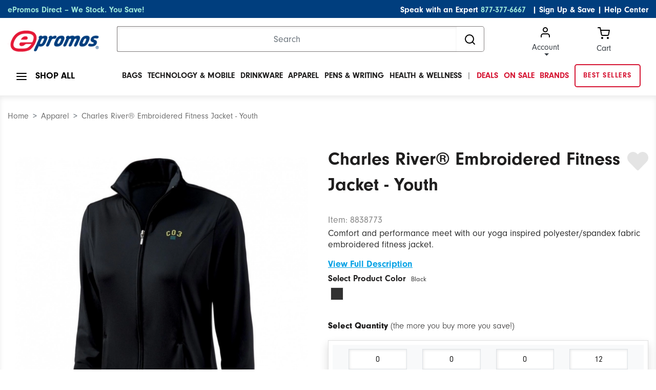

--- FILE ---
content_type: text/html;charset=UTF-8
request_url: https://www.epromos.com/product/8838773/embroidered-fitness-jacket-charles-river-youth.html
body_size: 21123
content:

<!DOCTYPE html>
<html lang="en">
<head>
<script src="https://cmp.osano.com/kI0WuoPiGi/8b16c500-1090-4807-8248-22e9b57126d4/osano.js"></script>
<script async src="https://www.googleoptimize.com/optimize.js?id=OPT-55PH9F3"></script>
<title>Charles River Embroidered Fitness Jacket - Youth | ePromos</title>
<meta name="robots" content="index, follow">
<meta name="description" content="Comfort and performance meet with our yoga inspired polyester/spandex fabric embroidered fitness jacket for the ultimate in fit and comfort."/>
<meta http-equiv="Content-Type" content="text/html; charset=UTF-8"/>
<meta name="Content-Language" content="en-US"/>
<meta name="viewport" content="width=device-width, initial-scale=1">
<meta property="og:url" content="https://www.epromos.com/product/8838773/embroidered-fitness-jacket-charles-river-youth.html"/>
<meta property="og:type" content="product"/>
<meta property="og:title" content="Charles River Embroidered Fitness Jacket - Youth | ePromos"/>
<meta property="og:description" content="Comfort and performance meet with our yoga inspired polyester/spandex fabric embroidered fitness jacket for the ultimate in fit and comfort."/>
<meta property="og:image" content="https://images.epromos.com/product/73/8838773/0_ju.jpg"/>
<meta property="og:site_name" content="ePromos"/>
<meta property="og:price:currency" content="USD"/>
<meta property="og:availability" content="discontinued"/>
<meta property="og:price:amount" content="853.68"/>
<link rel="shortcut icon" href="/favicon.ico" type="image/x-icon">
<link rel="canonical" href="https://www.epromos.com/product/8838773/embroidered-fitness-jacket-charles-river-youth.html"/>
<link href="/css/bootstrap.min.css" rel="stylesheet"/>
<link href="/css/ep-product-page.min.css?v=7.15.2" rel="stylesheet"/>
<link rel="stylesheet" href="https://use.typekit.net/icv3lci.css">
<link rel="stylesheet" href="/css/theme.css"/>
<link rel="preload" href="/fonts/epromos-icons.ttf?-6e3b44" as="font" crossorigin="anonymous" />
<style>
body {
line-height: 1.5;
}
p {
margin-top: 0;
margin-bottom: 1rem;
}
.form-control {
font-weight: 400;
}
.tooltip {
position: absolute;
}
.autocomplete-w1-Adjust {
width: 100%!important;
}
.autocomplete-w1 {
background: url(//images.epromos.com/newimages/shadow.png) no-repeat bottom right;
position: absolute;
top: 0;
left: 0;
margin: 8px 0 0 6px;
}
.autocomplete-Adjust {
width: 767px!important;
}
.autocomplete {
border: 1px
solid #999;
background: #FFF;
cursor: default;
text-align: left;
max-height: 450px;
overflow-y: auto;
overflow-x: hidden;
margin: -6px 6px 6px -6px;
}
.catHead-Adjust {
background: #003e7e!important;
height: 25px!important;
}
.catHead {
background: #000b5f;
height: 20px;
color: #fff;
margin: 0;
padding-left: 5px;
width: 100%;
border: 1px solid #444;
}
.catHeadLeft {
float: left;
font-weight: 700;
}
.catHeadRight {
float: right;
padding-right: 10px;
}
.cat-Adjust {
font-family: "neuzeit-grotesk",Arial,sans-serif!important;
font-size: 14px!important;
border: none!important;
}
.cat {
font-family: Tahoma,Helvetica,sans;
font-size: 10px;
padding: 2px 5px;
border: 1pxsolid #999;
border-top: 0;
border-right: 0;
border-left: none;
}
.cat-Adjust a {
color: #1f1e1e!important;
}
.cat a {
text-decoration: none;
color: #001e63;
}
.cat-Adjust:hover {
background: none!important;
}
.cat-Adjust a:hover {
color: #2ba0dc!important;
text-decoration: none!important;
}
@media only screen and (max-width: 767px){
.nav-open div[id*="AutocompleteContainer_"] .autocomplete:before {
top: 88px;
}
div[id*="AutocompleteContainer_"]{
right: 15px !important;
top: 88px !important;
font-family: "Helvetica Neue" !important;
}
div[id*="AutocompleteContainer_"] .autocomplete-w1 {
background: none;
margin: 8px 0 0 0px;
}
div[id*="AutocompleteContainer_"] .autocomplete {
width: 100% !important;
max-height: unset !important;
max-width: unset;
margin: -6px 0px 6px 0px;
border: 0;
}
div[id*="AutocompleteContainer_"] .autocomplete:before {
content: "";
display: block;
height: 100%;
position: fixed;
z-index: -1;
top: 0;
left: 0;
width: 100%;
/* background-color: rgba(0, 0, 0, 0.85); */
}
div[id*="AutocompleteContainer_"] .autocomplete .catHead {
display: flex;
align-items: baseline;
position: relative;
}
div[id*="AutocompleteContainer_"] .autocomplete .catHeadLeft {
color: #FFFFFF;
font-size: 16px;
font-weight: bold;
line-height: 45px;
padding-left: 10px;
flex-grow: 0;
}
div[id*="AutocompleteContainer_"] .autocomplete .catHeadRight {
color: #FFFFFF;
font-size: 16px;
font-weight: 300;
line-height: 45px;
margin-left: 10px;
flex-grow: 0;
}
div[id*="AutocompleteContainer_"] .autocomplete .catHeadRight.indexed::before {
content:'(';
display: inline-block;
}
div[id*="AutocompleteContainer_"] .autocomplete .catHeadRight.indexed::after {
content:')';
display: inline-block;
margin-left: -8px;
}
div[id*="AutocompleteContainer_"] .autocomplete .catHeadRight > a {
color: #FFFFFF;
font-size: 12px;
line-height: 45px;
text-align: right;
font-weight: 300;
position: absolute;
right: 15px;
text-decoration: underline;
}
div[id*="AutocompleteContainer_"] .autocomplete .cat {
padding: 0;
border: 1px solid #CACACA;
}
div[id*="AutocompleteContainer_"] .autocomplete .cat > a {
padding: 0 15px;
color: #222222;
font-size: 12px;
line-height: 22px;
height: 43px;
width: 100%;
display: flex;
align-items: center;
}
div[id*="AutocompleteContainer_"] .autocomplete-w1 {
background: none;
margin: 8px 0 0 0px;
width: 90.5%;
top:20px;
}
div[id*="AutocompleteContainer_"] .autocomplete .catHeadRight {
width: 40%;
}
.autocomplete {
border: 1px solid #999;
background: #FFF;
cursor: default;
text-align: left;
max-height: 450px;
overflow-y: auto;
overflow-x: hidden;
margin: -6px 6px 6px -6px;
}
.catHead-Adjust {
font-family: "neuzeit-grotesk",Arial,sans-serif!important;
background: #003e7e!important;
height: 45px!important;
border: 0!important;
}
.cat-Adjust {
font-family: "neuzeit-grotesk",Arial,sans-serif!important;
border: 1px solid #dee2e6!important;
}
.cat-Adjust a {
color: #1f1e1e!important;
font-size: 14px!important;
}
}
/* styling for cls issue */
.productDetail_largeImg .productDetailCarousel__itemImage:not(.slick-slide):not(:first-child) {
display: none;
}
.productDetail_largeImg .productDetailCarousel__itemImage:not(.slick-slide) {
height: 210px;
}
.productDetail_largeImg .productDetailCarousel__itemImage:first-child {
min-height: 210px;
}
.productDetail__Itemindicators li:first-child {
min-height: 120px;
}
.productDetail__Itemindicators li:not(.slick-slide) {
min-height: 210px;
}
.productDetail__Itemindicators li:not(.slick-slide):not(:first-child) {
display: none;
}
[ng-cloak] {
display: none !important;
}
@media screen and (min-width: 1024px){
.collapse {
display: block;
height: auto !important;
visibility: visible;
}
.productDetail__productHeading{
cursor: initial;
}
.collapsing{
position: relative;
height: unset !important;
overflow: hidden;
}
}
</style>
<style>
/*dummy inimation to know if yotpo is init.*/
@keyframes yotpo-initialized {
from {outline-color: #fff}
to {outline-color: #000;}
}
div.yotpo.bottomLine .star-clickable {
animation-duration: 0.01s;
animation-name: yotpo-initialized;
}
</style>
<script type="application/ld+json">
{
"@context": "http://schema.org",
"@type": "Organization",
"name": "ePromos",
"description": "ePromos is one of the largest online retailers of promotional products in the United States. Since 1998, they've offered a wide array of personalized products, including promotional pens, USB flash drives, and polo shirts. The company is headquartered in St. Cloud. ",
"url": "https://www.epromos.com/",
"logo": "https://lh3.googleusercontent.com/-1v6fr5eU3Oc/AAAAAAAAAAI/AAAAAAAABF8/vaEClomyZXo/s120-c/photo.jpg",
"address": {
"streetAddress": "113 5th Avenue South",
"addressLocality": "St. Cloud",
"addressRegion": "MN",
"postalCode": "56301",
"addressCountry": "USA"
},
"telephone": "12122868008",
"faxNumber": "",
"sameAs": [
"https://www.facebook.com/epromos",
"https://twitter.com/epromos",
"https://instagram.com/epromos_promotional_products/",
"https://www.youtube.com/user/epromos",
"https://www.linkedin.com/company/epromos-promotional-products",
"http://en.wikipedia.org/wiki/Epromos.com"
]
}
</script>
<script type="application/ld+json">
{
"@context": "https://schema.org",
"@type": "WebSite",
"url": "https://www.epromos.com",
"potentialAction": {
"@type": "SearchAction",
"target": "https://www.epromos.com/s/_/Ntt-{search_term_string}",
"query-input": "required name=search_term_string"
}
}
</script>
<script type="text/javascript">
var ppc="",productIsFavorite=!1,prices={prices:[{price:64.89,regular:"71.38",qty:12,sale:60.89},{price:58.49,regular:"64.34",qty:24,sale:56.19},{price:56.19,regular:"61.81",qty:48,sale:53.09},{price:53.09,regular:"58.40",qty:72,sale:50.39},{price:49.69,regular:"54.66",qty:144,sale:46.49},{price:44.39,regular:"48.83",qty:288,sale:42.99}]},sale=!1,productId=8838773,productJson="",defaultColorId="164",deviceIsMobile=!1,shipQuoteApiUrl="https://api.epromos.com/PromoStandards/ShippingQuote/index.php/rest ",
regularProductPrices=[],price={quantity:12,price:64.89,salePrice:60.89};regularProductPrices.push(price);price={quantity:24,price:58.49,salePrice:56.19};regularProductPrices.push(price);price={quantity:48,price:56.19,salePrice:53.09};regularProductPrices.push(price);price={quantity:72,price:53.09,salePrice:50.39};regularProductPrices.push(price);price={quantity:144,price:49.69,salePrice:46.49};regularProductPrices.push(price);price={quantity:288,price:44.39,salePrice:42.99};regularProductPrices.push(price);
var page={onSale:!0,minQty:12,regularProductPrices:regularProductPrices,samplePriceDisplay:!1,notFreeSample:!0,offerTotal:853.68,productStatus:2,saleEndDate:"",hasSize:"true"};
</script>
<style>
div#enterQuantity.hasMultipleQty {
/*width: calc(100% - 95px ) !important;*/
width: calc(100%) !important;
}
div#enterQuantity.hasMultipleQty .multiSizeSection {
display: flex;
/*padding-right: 15px;*/
font-size: 15px;
}
div#enterQuantity.hasMultipleQty .multiSizeSection label {
margin: 0;
}
div#enterQuantity.hasMultipleQty .multiSizeSection input[type="tel"] {
margin: 0 auto !important;
width: calc(100% - 10px) !important;
}
.qty-input{
color: #1F1E1E !important;
}
.pp-quantity {
background: none !important;
}
.question_mark {
font-size: 12px;
border: 1px solid #797979;
color: #797979;
padding: 0px 4px 0px 4px;
border-radius: 50%;
cursor: pointer;
line-height:15.38px;
height:15.38px;
}
.tooltip {
pointer-events: none;
}
.productDetail__itemSubTitle {
color: #1F1E1E !important;
}
.productDetail__itemProductPrices, .productDetail__itemProductPrices p {
color: #1F1E1E !important;
}
</style>
<style>
.itemColors__color {
cursor: pointer;
}
</style>
</head>
<body>
<script>
var deviceIsMobile = false;
</script>
<!-- Google Analytics -->
<script async src="https://www.googletagmanager.com/gtag/js?id=G-3K5B8QW6WQ"></script>
<script>
/*(function(i,s,o,g,r,a,m){i['GoogleAnalyticsObject']=r;i[r]=i[r]||function(){
(i[r].q=i[r].q||[]).push(arguments)},i[r].l=1*new Date();a=s.createElement(o),
m=s.getElementsByTagName(o)[0];a.async=1;a.src=g;m.parentNode.insertBefore(a,m)
})(window,document,'script','//www.google-analytics.com/analytics.js','ga');*/
var GA_TRACKING_ID = 'UA-174112-1';
var GTAG_TRACKING_ID = 'G-3K5B8QW6WQ';
</script>
<script>
window.dataLayer = window.dataLayer || [];
function gtag(){dataLayer.push(arguments);}
gtag('js', new Date());
gtag('config', GTAG_TRACKING_ID);
</script>
<script type="text/javascript">
var dataLayer = [];
</script>
<script>
window.$crisp=[];
window.CRISP_WEBSITE_ID='158792cb-062e-43f7-80de-086903da5dc1';
(function(){
d=document;s=d.createElement("script");s.src="https://client.crisp.chat/l.js";s.async=1;d.getElementsByTagName("head")[0].appendChild(s);
})();
var apiV2Url = 'https://apiv2.epromos.com/public';
var recaptchaSiteKey = '6Ld_1-QoAAAAAL-iXbsmNCWjVg1e-xzU1Rw5idKt';
</script>
<script type="text/javascript">
var loggedInCustomer = null;
var leadSource = "";
var hasOrderHistory = false;
</script>
<style>
[ng\:cloak], [ng-cloak], .ng-cloak {
display: none;
}
a#BannerWrapTI {
background-color: #54bc00;
width: 100%;
display: block;
text-align: center;
color: #000;
height: 32px;
font-size: 17px;
line-height: 32px;
position: relative;
right: 13px;
display: inline;
}
a#BannerWrapTI span#pop-up {
display: none
}
a#BannerWrapTI:hover span#pop-up {
padding: 3px 5px;
display: inline-block;
z-index: 100;
background: #eeeeee;;
border: 1px solid #1a1a1a;
top: -2px;
position: relative;
text-decoration: none
}
a#BannerWrapTI span#pop-up p{
margin: 0;
line-height: 20px;
}
@media only screen and (max-width: 767px) {
a#BannerWrapTI {
font-size: 10px !important;
}
}
span.spanWhite {
font-weight: 400;
color: #fff !important;
}
#BannerWrapTI:hover {
text-decoration: underline;
-moz-text-decoration-color: #fff;
text-decoration-color: #fff;
}
.WrapHeaderTI {
width: 100%;
background-color: #54bc00;
z-index: 11;
top: 0;
height: 33px;
text-align: center;
}
a#BannerWrapTI .icon-right-caret {
display: inline-block;
font-size: 13px;
color:#fff;
position: relative;
top: 1px;
}
@media only screen and (max-width: 767px) {
a#BannerWrapTI .icon-right-caret {
top: 1px;
font-size: 10px;
}
}
[class^="icon-"]:before,
[class*="icon-"]:before {
font-family: 'epromos-icons';
speak: none;
font-style: normal;
font-weight: normal;
font-variant: normal;
text-transform: none;
line-height: 1;
-webkit-font-smoothing: antialiased;
-moz-osx-font-smoothing: grayscale;
}
#header.fixed {
top: 0px;
}
.margin-0 p {
margin: 0;
display: inline;
}
</style>
<header class="page-width">
<!-- header top bar -->
<!-- <<<< TOP BLUE BAR >>>> -->
<div class="page-width bg-navy topBlueBar">
<div class="container-fluid">
<div class="row">
<div class="col-md-12">
<div id="topBlue" class="row bg-navy text-white">
<div class="col-md-5 text-left">
<p class="align-middle">
<a class="text-teal" href="/collection-epromos-direct/_/N-56293" title="ePromos Direct" onclick="gtag('event', 'Click on Blue Nav', {event_category:'Navigation',event_label:'ePromos Direct'})">ePromos Direct – We Stock. You Save!</a>
</p>
</div>
<div class="col-md-7 text-right">
<p class="align-middle">Speak with an Expert <a class="text-teal pr-2" href="tel:+1-877-377-6667">877-377-6667</a>
<a class="text-white" href="javascript:void(0);" id="newsletterModalLink"
data-toggle="modal" data-target="#newsletterModal">| Sign Up & Save</a>
|
<a class="text-white" href="/education/">Help Center</a>
</p>
</div>
</div>
</div>
</div>
</div>
</div>
<!-- /header top bar -->
<div class="modal fade" id="newsletterModal" tabindex="-1" role="dialog" aria-hidden="true">
<div class="modal-dialog modal-dialog-scrollable modal-dialog-centered" role="document">
<div class="modal-content border-0">
<div class="modal-header p-0 border-0 mb-2">
<div class="bg-navy text-white px-2 py-1 d-flex align-items-center justify-content-end font-weight-bold mb-0 w-100">
<button type="button" class="close border-0 bg-transparent font-weight-bold p-0 m-0 text-white" data-dismiss="modal" aria-label="Close">
<small>X</small>
</button>
</div>
</div>
<div class="modal-body">
<div id="newsletterModalContent">
<div class="align-items-center">
<div class="align-items-center text-center">
<div class="newsletterModalSection__itemTextArea">
<p class="font-weight-bold">
Sign Up & Save!
<span class="d-block font-weight-light">Subscribe to stay updated about new products and special offers.</span>
</p>
</div>
</div>
<div class="newsletterModalSection__itemFrom">
<form action="#" id="newsletterModalEmailForm" method="post">
<div class="form-group position-relative align-items-center text-center">
<input type="email"
name="email"
title="email address"
class="form-control border-0 mb-3"
id="newsletterModalEmail"
placeholder="Enter your business email address"/>
<input type="hidden" name="token" value="D45A64ED6BDC23AAA986B9550C543DF3"/>
<input type="hidden" name="firstName" title="First Name"/>
<button type="submit"
id="newsletterModalEmailSubmit"
class="btn btn-info btn-lg rounded"
onclick="gtag('event', 'Signup', {event_category:'Global Newsletter',event_label:'Header'})">
Sign Up!
</button>
</div>
<div id="newsletterModalError" style="display: none;">Please enter a valid email address</div>
</form>
</div>
</div>
</div>
<div id="newsletterModalThankYou" style="display: none"></div>
</div>
</div>
</div>
</div>
<!-- <<<< LOGO / SEARCH >>>> -->
<div class="page-width">
<div class="container-fluid">
<div class="row mt-3">
<div class="col-xl-2 col-lg-3 col-md-3 logoContainer">
<a href="#" class="js-mobileNavToggle"> <img id="mobileNavToggle" width="24" height="24"
src="https://images.epromos.com/icons/menu.svg"
alt="mobile menu"/></a>
<div class="logoImage">
<a href="/" title="Promotional Items" id="headerLogoLink">
<img id="logo" width="233" height="59" src="https://images.epromos.com/newimages/2016RD/EP-Logo-notag.png"
alt="ePromos Promotional Products">
</a>
</div>
<a href="tel:+1-877-377-6667"><img class="d-md-none" width="24" height="24" style="float:right; margin-right:10px;" src="https://images.epromos.com/images/phone.svg"
alt="Account"></a>
<a href="javascript:void(0);" onclick="viewCart();">
<img class="d-md-none" width="24" height="24" style="float:right;" src="https://images.epromos.com/icons/shopping-cart.svg"
alt="Account">
</a>
</div>
<div class="col-xl-7 col-md-6 searchContainer">
<form name="search_terms_form" id="headerSearchForm">
<div class="input-group">
<input id="newHeaderSearch" name="search" type="text" class="form-control" placeholder="Search"
aria-label="Search">
<input type="hidden" id="selectedCategory" name="selectedCategory" value=""/>
<input type="hidden" id="ancD" name="ancD" value=""/>
<input type="hidden" name="newrefine" id="new"/>
<input type="hidden" name="N" value=""/>
<input type="hidden" name="Ne" value=""/>
<div class="input-group-append">
<button id="searchBoxButton" class="btn btn-outline-none" type="button">
<img src="https://images.epromos.com/icons/search.svg" width="24" height="24" alt="Search">
</button>
</div>
</div>
</form>
</div>
<div class="col-md-3 cartArea">
<div class="dropdown show">
<a href="/account/"
id="dropdownMenuLink" class="text-dark dropdown-toggle ">
<img src="https://images.epromos.com/icons/user.svg" alt="Account">Account
</a>
<div class="dropdown-menu" aria-labelledby="dropdownMenuLink">
<a class="dropdown-item" href="/account/signup">Register your
account</a>
<a class="dropdown-item" href="#" onclick="showSignInSignUp();">Sign in</a>
<a class="dropdown-item" href="/account/favorites">
Favorites (0)
</a>
</div>
</div>
<!-- Favorites -->
<a href="javascript:void(0);" onclick="viewCart();" class="text-dark" id="viewCartButton">
<img src="https://images.epromos.com/icons/shopping-cart.svg" alt="Account">
<div>Cart <span></span></div>
</a>
</div>
</div>
</div>
</div>
<script>
var currentURL = window.location.href;
//console.log("currentURL: " + currentURL);
if(currentURL.toLocaleLowerCase() == "https://saurabh.epromos.com:8443/".toLocaleLowerCase()
|| currentURL.toLocaleLowerCase() == "https://www.epromos.com/".toLocaleLowerCase()
|| currentURL.toLocaleLowerCase() == "https://testwww.epromos.com/".toLocaleLowerCase()
|| currentURL.toLocaleLowerCase() == "https://relwww.epromos.com/".toLocaleLowerCase())
{
var headerLogoLink = document.getElementById("headerLogoLink");
//console.log("1abc: headerLogoLink: " + headerLogoLink);
if(headerLogoLink != undefined && headerLogoLink != null) {
//console.log("2abc: headerLogoLink: "+headerLogoLink);
headerLogoLink.removeAttribute("href");
//console.log("3abc: headerLogoLink: "+headerLogoLink);
}
//console.log("4abc: headerLogoLink: "+headerLogoLink);
}
</script>
<div class="page-width container-fluid">
<div class="row mt-3 mb-3 position-relative">
<div class="col-md-3 col-lg-2 shopAll">
<a class="js-showShopAll borderNavLink lg">
<img id="shopAllMenu" src="https://images.epromos.com/icons/menu.svg" alt="menu">
<span>SHOP ALL</span>
</a>
</div>
<div class="col-md-9 col-lg-10 mainMenuContainer">
<ul class="mainMenu position-relative">
<li class="mainMenu__item black bg-transparent">
<a href="/custom-bags-backpacks-totes-cases/_/N-11420" class="borderNavLink js-hasDropdown text-uppercase" onclick="gtag('event', 'Click on Top Nav', {event_category:'Navigation',event_label:'Bags'})">
Bags</a>
<div class="mainMenu__itemContent dropdownContent dropdown-menu shadow-none">
<p class="text-uppercase mb-0">Bags</p>
<div class="dropDownDivision d-flex align-items-center">
<div class="leftLinks">
<div class="links">
<a class="dropdown-item bg-transparent pl-0" href="/promotional-tote-bags/_/N-11458" onclick="gtag('event', 'Click on Top Subcategory in Flyout', {event_category:'Navigation',event_label:'Promotional Tote Bags'})">Tote Bags</a>
<a class="dropdown-item bg-transparent pl-0" href="/custom-insulated-lunch-cooler-bags/_/N-13784" onclick="gtag('event', 'Click on Top Subcategory in Flyout', {event_category:'Navigation',event_label:'Custom Insulated Lunch & Cooler Bags'})">Lunch Bags</a>
<a class="dropdown-item bg-transparent pl-0" href="/custom-backpacks-sling-bags/_/N-14726" onclick="gtag('event', 'Click on Top Subcategory in Flyout', {event_category:'Navigation',event_label:'Custom Backpacks & Sling Bags'})">Backpacks</a>
<a class="dropdown-item bg-transparent pl-0" href="/custom-briefcases-attaches/_/N-13821" onclick="gtag('event', 'Click on Top Subcategory in Flyout', {event_category:'Navigation',event_label:'Custom Briefcases & Attaches'})">Briefcases & Business Bags</a>
<a class="dropdown-item bg-transparent pl-0" href="/hard-sided-coolers/_/N-14770" onclick="gtag('event', 'Click on Top Subcategory in Flyout', {event_category:'Navigation',event_label:'Hard-Sided Coolers'})">Coolers</a>
</div>
</div>
<div class="leftLinks">
<div class="links">
<a class="dropdown-item bg-transparent pl-0" href="/promotional-drawstring-bags/_/N-11460" onclick="gtag('event', 'Click on Top Subcategory in Flyout', {event_category:'Navigation',event_label:'Promotional Drawstring Bags'})">Drawstring Bags</a>
<a class="dropdown-item bg-transparent pl-0" href="/custom-sport-bags-gym-bags/_/N-11476" onclick="gtag('event', 'Click on Top Subcategory in Flyout', {event_category:'Navigation',event_label:'Custom Sport Bags & Gym Bags'})">Duffle Bags</a>
<a class="dropdown-item bg-transparent pl-0" href="/fanny-packs/_/N-56273" onclick="gtag('event', 'Click on Top Subcategory in Flyout', {event_category:'Navigation',event_label:'Fanny Packs'})">Fanny Packs</a>
<a class="dropdown-item bg-transparent pl-0" href="/custom-gift-paper-shopping-bags/_/N-11475" onclick="gtag('event', 'Click on Top Subcategory in Flyout', {event_category:'Navigation',event_label:'Custom Gift & Paper Shopping Bags'})">Gift Bags & Paper Bags</a>
<a class="dropdown-item bg-transparent pl-0" href="/custom-laptop-bags-cases/_/N-14723" onclick="gtag('event', 'Click on Top Subcategory in Flyout', {event_category:'Navigation',event_label:'Custom Laptop Bags & Cases'})">Laptop Bags</a>
</div>
</div>
<div class="imgBox">
<img src="https://images.epromos.com/newimages/navigation/category/11420.jpg" loading="lazy" width="333" height="256" alt="">
</div>
</div>
</div>
</li>
<li class="mainMenu__item black bg-transparent">
<a href="/technology-electronics/_/N-11351" class="borderNavLink js-hasDropdown text-uppercase" onclick="gtag('event', 'Click on Top Nav', {event_category:'Navigation',event_label:'Technology & Mobile'})">
Technology & Mobile</a>
<div class="mainMenu__itemContent dropdownContent dropdown-menu shadow-none">
<p class="text-uppercase mb-0">Technology & Mobile</p>
<div class="dropDownDivision d-flex align-items-center">
<div class="leftLinks">
<div class="links">
<a class="dropdown-item bg-transparent pl-0" href="/promotional-cell-phone-stand/_/N-56111" onclick="gtag('event', 'Click on Top Subcategory in Flyout', {event_category:'Navigation',event_label:'Promotional Cell Phone Stand'})">Cell Phone Stands & Holders</a>
<a class="dropdown-item bg-transparent pl-0" href="/custom-cell-phone-wallets/_/N-56110" onclick="gtag('event', 'Click on Top Subcategory in Flyout', {event_category:'Navigation',event_label:'Custom Cell Phone Wallets'})">Cell Phone Wallets</a>
<a class="dropdown-item bg-transparent pl-0" href="/promotional-car-chargers-adapters/_/N-56164" onclick="gtag('event', 'Click on Top Subcategory in Flyout', {event_category:'Navigation',event_label:'Promotional Car Chargers & Adapters'})">Chargers & Adapters</a>
<a class="dropdown-item bg-transparent pl-0" href="/custom-computer-accessories/_/N-11362" onclick="gtag('event', 'Click on Top Subcategory in Flyout', {event_category:'Navigation',event_label:'Custom Computer Accessories'})">Computer Accessories</a>
<a class="dropdown-item bg-transparent pl-0" href="/custom-headphones-earbuds/_/N-56105" onclick="gtag('event', 'Click on Top Subcategory in Flyout', {event_category:'Navigation',event_label:'Custom Headphones & Earbuds'})">Headphones & Earbuds</a>
</div>
</div>
<div class="leftLinks">
<div class="links">
<a class="dropdown-item bg-transparent pl-0" href="/promotional-powerbanks-chargers/_/N-56043" onclick="gtag('event', 'Click on Top Subcategory in Flyout', {event_category:'Navigation',event_label:'Promotional Powerbanks & Chargers'})">Power Banks</a>
<a class="dropdown-item bg-transparent pl-0" href="/screen-cleaners/_/N-55997" onclick="gtag('event', 'Click on Top Subcategory in Flyout', {event_category:'Navigation',event_label:'Screen Cleaners'})">Screen Cleaners</a>
<a class="dropdown-item bg-transparent pl-0" href="/promotional-speakers/_/N-14164" onclick="gtag('event', 'Click on Top Subcategory in Flyout', {event_category:'Navigation',event_label:'Promotional Speakers'})">Speakers</a>
<a class="dropdown-item bg-transparent pl-0" href="/promotional-usb-flash-drives/_/N-13820" onclick="gtag('event', 'Click on Top Subcategory in Flyout', {event_category:'Navigation',event_label:'Promotional USB Flash Drives'})">USB Flash Drives</a>
<a class="dropdown-item bg-transparent pl-0" href="/promotional-webcam-covers/_/N-56251" onclick="gtag('event', 'Click on Top Subcategory in Flyout', {event_category:'Navigation',event_label:'Promotional Webcam Covers'})">Webcam Covers</a>
</div>
</div>
<div class="imgBox">
<img src="https://images.epromos.com/newimages/navigation/category/11351.jpg" loading="lazy" width="333" height="256" alt="">
</div>
</div>
</div>
</li>
<li class="mainMenu__item black bg-transparent">
<a href="/promotional-mugs-drinkware/_/N-11095" class="borderNavLink js-hasDropdown text-uppercase" onclick="gtag('event', 'Click on Top Nav', {event_category:'Navigation',event_label:'Drinkware'})">
Drinkware</a>
<div class="mainMenu__itemContent dropdownContent dropdown-menu shadow-none">
<p class="text-uppercase mb-0">Drinkware</p>
<div class="dropDownDivision d-flex align-items-center">
<div class="leftLinks">
<div class="links">
<a class="dropdown-item bg-transparent pl-0" href="/custom-bar-glassware/_/N-11097" onclick="gtag('event', 'Click on Top Subcategory in Flyout', {event_category:'Navigation',event_label:'Custom Bar & Glassware'})">Bar & Glassware</a>
<a class="dropdown-item bg-transparent pl-0" href="/custom-bottles-and-sippy-cups/_/N-14793" onclick="gtag('event', 'Click on Top Subcategory in Flyout', {event_category:'Navigation',event_label:'Custom Bottles and Sippy Cups'})">Baby Bottles & Sippy Cups</a>
<a class="dropdown-item bg-transparent pl-0" href="/custom-bottles-and-sippy-cups/_/N-14793" onclick="gtag('event', 'Click on Top Subcategory in Flyout', {event_category:'Navigation',event_label:'Custom Bottles and Sippy Cups'})">Baby Bottles & Sippy Cups</a>
<a class="dropdown-item bg-transparent pl-0" href="/custom-can-coolers-and-drink-insulators/_/N-11112" onclick="gtag('event', 'Click on Top Subcategory in Flyout', {event_category:'Navigation',event_label:'Custom Can Coolers and Drink Insulators'})">Can Coolers</a>
<a class="dropdown-item bg-transparent pl-0" href="/custom-drinkware-accessories/_/N-11108" onclick="gtag('event', 'Click on Top Subcategory in Flyout', {event_category:'Navigation',event_label:'Custom Drinkware Accessories'})">Drinkware Accessories</a>
</div>
</div>
<div class="leftLinks">
<div class="links">
<a class="dropdown-item bg-transparent pl-0" href="/custom-mugs-drinkware-and-barware-gift-sets/_/N-11632" onclick="gtag('event', 'Click on Top Subcategory in Flyout', {event_category:'Navigation',event_label:'Custom Mugs, Drinkware, and Barware Gift Sets'})">Drinkware Gift Sets</a>
<a class="dropdown-item bg-transparent pl-0" href="/custom-tumblers/_/N-56159" onclick="gtag('event', 'Click on Top Subcategory in Flyout', {event_category:'Navigation',event_label:'Custom Tumblers'})">Tumblers & Travel Mugs</a>
<a class="dropdown-item bg-transparent pl-0" href="/custom-sports-bottles-water-bottles/_/N-11104" onclick="gtag('event', 'Click on Top Subcategory in Flyout', {event_category:'Navigation',event_label:'Custom Sports Bottles & Water Bottles'})">Water Bottles</a>
<a class="dropdown-item bg-transparent pl-0" href="/promotional-stadium-cups/_/N-14171" onclick="gtag('event', 'Click on Top Subcategory in Flyout', {event_category:'Navigation',event_label:'Promotional Stadium Cups'})">Plastic Cups</a>
</div>
</div>
<div class="imgBox">
<img src="https://images.epromos.com/newimages/navigation/category/11095.jpg" loading="lazy" width="333" height="256" alt="">
</div>
</div>
</div>
</li>
<li class="mainMenu__item black bg-transparent">
<a href="/custom-embroidered-printed-apparel/_/N-11043" class="borderNavLink js-hasDropdown text-uppercase" onclick="gtag('event', 'Click on Top Nav', {event_category:'Navigation',event_label:'Apparel'})">
Apparel</a>
<div class="mainMenu__itemContent dropdownContent dropdown-menu shadow-none">
<p class="text-uppercase mb-0">Apparel</p>
<div class="dropDownDivision d-flex align-items-center">
<div class="leftLinks">
<div class="links">
<a class="dropdown-item bg-transparent pl-0" href="/customized-logo-apparel-accessories/_/N-11083" onclick="gtag('event', 'Click on Top Subcategory in Flyout', {event_category:'Navigation',event_label:'Customized Logo Apparel Accessories'})">Apparel Accessories</a>
<a class="dropdown-item bg-transparent pl-0" href="/custom-button-down-shirts/_/N-11086" onclick="gtag('event', 'Click on Top Subcategory in Flyout', {event_category:'Navigation',event_label:'Custom Button Down Shirts'})">Button Down Shirts</a>
<a class="dropdown-item bg-transparent pl-0" href="/custom-caps-hats/_/N-11278" onclick="gtag('event', 'Click on Top Subcategory in Flyout', {event_category:'Navigation',event_label:'Custom Caps & Hats'})">Caps & Hats</a>
<a class="dropdown-item bg-transparent pl-0" href="/custom-polo-golf-shirts/_/N-11075" onclick="gtag('event', 'Click on Top Subcategory in Flyout', {event_category:'Navigation',event_label:'Custom Polo & Golf Shirts'})">Golf & Polo Shirts</a>
<a class="dropdown-item bg-transparent pl-0" href="/custom-embroidered-robes-sleepwear/_/N-11069" onclick="gtag('event', 'Click on Top Subcategory in Flyout', {event_category:'Navigation',event_label:'Custom Embroidered Robes & Sleepwear'})">Loungewear</a>
</div>
</div>
<div class="leftLinks">
<div class="links">
<a class="dropdown-item bg-transparent pl-0" href="/custom-jackets-fleece-vests-rainwear/_/N-11060" onclick="gtag('event', 'Click on Top Subcategory in Flyout', {event_category:'Navigation',event_label:'Custom Jackets, Fleece, Vests & Rainwear'})">Outerwear</a>
<a class="dropdown-item bg-transparent pl-0" href="/custom-team-uniforms-sports-apparel/_/N-11084" onclick="gtag('event', 'Click on Top Subcategory in Flyout', {event_category:'Navigation',event_label:'Custom Team Uniforms & Sports Apparel'})">Sports Apparel & Activewear</a>
<a class="dropdown-item bg-transparent pl-0" href="/custom-sweaters-turtlenecks-vests/_/N-11091" onclick="gtag('event', 'Click on Top Subcategory in Flyout', {event_category:'Navigation',event_label:'Custom Sweaters, Turtlenecks & Vests'})">Sweaters & Layering</a>
<a class="dropdown-item bg-transparent pl-0" href="/custom-logo-sweatshirts-sweatpants/_/N-11065" onclick="gtag('event', 'Click on Top Subcategory in Flyout', {event_category:'Navigation',event_label:'Custom Logo Sweatshirts & Sweatpants'})">Sweatshirts & Sweatpants</a>
<a class="dropdown-item bg-transparent pl-0" href="/custom-printed-t-shirts-tank-tops/_/N-11070" onclick="gtag('event', 'Click on Top Subcategory in Flyout', {event_category:'Navigation',event_label:'Custom Printed T-Shirts & Tank Tops'})">T-Shirts</a>
</div>
</div>
<div class="imgBox">
<img src="https://images.epromos.com/newimages/navigation/category/11043.jpg" loading="lazy" width="333" height="256" alt="">
</div>
</div>
</div>
</li>
<li class="mainMenu__item black bg-transparent">
<a href="/pens-writing/_/N-11477" class="borderNavLink js-hasDropdown text-uppercase" onclick="gtag('event', 'Click on Top Nav', {event_category:'Navigation',event_label:'Pens & Writing'})">
Pens & Writing</a>
<div class="mainMenu__itemContent dropdownContent dropdown-menu shadow-none">
<p class="text-uppercase mb-0">Pens & Writing</p>
<div class="dropDownDivision d-flex align-items-center">
<div class="leftLinks">
<div class="links">
<a class="dropdown-item bg-transparent pl-0" href="/highlighters-markers/_/N-11495" onclick="gtag('event', 'Click on Top Subcategory in Flyout', {event_category:'Navigation',event_label:'Highlighters & Markers'})">Highlighters & Markers</a>
<a class="dropdown-item bg-transparent pl-0" href="/pencils-mechanical-pencils/_/N-11496" onclick="gtag('event', 'Click on Top Subcategory in Flyout', {event_category:'Navigation',event_label:'Pencils & Mechanical Pencils'})">Pencils</a>
<a class="dropdown-item bg-transparent pl-0" href="/promotional-pens/_/N-11503" onclick="gtag('event', 'Click on Top Subcategory in Flyout', {event_category:'Navigation',event_label:'Promotional Pens'})">Pens</a>
<a class="dropdown-item bg-transparent pl-0" href="/stylus-multi-function-pens/_/N-11497" onclick="gtag('event', 'Click on Top Subcategory in Flyout', {event_category:'Navigation',event_label:'Stylus & Multi-Function Pens'})">Stylus & Multi-Function Pens</a>
<a class="dropdown-item bg-transparent pl-0" href="/pen-gift-sets/_/N-11494" onclick="gtag('event', 'Click on Top Subcategory in Flyout', {event_category:'Navigation',event_label:'Pen Gift Sets'})">Writing Gift Sets</a>
</div>
</div>
<div class="leftLinks">
<div class="links">
<a class="dropdown-item bg-transparent pl-0" href="/highlighters-markers/_/N-11495" onclick="gtag('event', 'Click on Top Subcategory in Flyout', {event_category:'Navigation',event_label:'Highlighters & Markers'})">Highlighters & Markers</a>
<a class="dropdown-item bg-transparent pl-0" href="/pencils-mechanical-pencils/_/N-11496" onclick="gtag('event', 'Click on Top Subcategory in Flyout', {event_category:'Navigation',event_label:'Pencils & Mechanical Pencils'})">Pencils</a>
<a class="dropdown-item bg-transparent pl-0" href="/promotional-pens/_/N-11503" onclick="gtag('event', 'Click on Top Subcategory in Flyout', {event_category:'Navigation',event_label:'Promotional Pens'})">Pens</a>
<a class="dropdown-item bg-transparent pl-0" href="/stylus-multi-function-pens/_/N-11497" onclick="gtag('event', 'Click on Top Subcategory in Flyout', {event_category:'Navigation',event_label:'Stylus & Multi-Function Pens'})">Stylus & Multi-Function Pens</a>
<a class="dropdown-item bg-transparent pl-0" href="/pen-gift-sets/_/N-11494" onclick="gtag('event', 'Click on Top Subcategory in Flyout', {event_category:'Navigation',event_label:'Pen Gift Sets'})">Writing Gift Sets</a>
</div>
</div>
<div class="imgBox">
<img src="https://images.epromos.com/newimages/navigation/category/11477.jpg" loading="lazy" width="333" height="256" alt="">
</div>
</div>
</div>
</li>
<li class="mainMenu__item black bg-transparent">
<a href="/health-safety/_/N-11337" class="borderNavLink js-hasDropdown text-uppercase" onclick="gtag('event', 'Click on Top Nav', {event_category:'Navigation',event_label:'Health & Wellness'})">
Health & Wellness</a>
<div class="mainMenu__itemContent dropdownContent dropdown-menu shadow-none">
<p class="text-uppercase mb-0">Health & Wellness</p>
<div class="dropDownDivision d-flex align-items-center">
<div class="leftLinks">
<div class="links">
<a class="dropdown-item bg-transparent pl-0" href="/face-masks/_/N-56281" onclick="gtag('event', 'Click on Top Subcategory in Flyout', {event_category:'Navigation',event_label:'Face Masks'})">Face Masks</a>
<a class="dropdown-item bg-transparent pl-0" href="/custom-promo-hand-sanitizers/_/N-14404" onclick="gtag('event', 'Click on Top Subcategory in Flyout', {event_category:'Navigation',event_label:'Custom Promo Hand Sanitizers'})">Hand Sanitizers</a>
<a class="dropdown-item bg-transparent pl-0" href="/pill-boxes-home-healthcare/_/N-11340" onclick="gtag('event', 'Click on Top Subcategory in Flyout', {event_category:'Navigation',event_label:'Pill Boxes & Home Healthcare'})">Healthcare Items</a>
<a class="dropdown-item bg-transparent pl-0" href="/promotional-lip-balm/_/N-13796" onclick="gtag('event', 'Click on Top Subcategory in Flyout', {event_category:'Navigation',event_label:'Promotional Lip Balm'})">Lip Balm</a>
<a class="dropdown-item bg-transparent pl-0" href="/personal-care-beauty/_/N-14426" onclick="gtag('event', 'Click on Top Subcategory in Flyout', {event_category:'Navigation',event_label:'Personal Care & Beauty'})">Personal Care</a>
</div>
</div>
<div class="leftLinks">
<div class="links">
<a class="dropdown-item bg-transparent pl-0" href="/pill-boxes-home-healthcare/_/N-11340" onclick="gtag('event', 'Click on Top Subcategory in Flyout', {event_category:'Navigation',event_label:'Pill Boxes & Home Healthcare'})">Healthcare Items</a>
<a class="dropdown-item bg-transparent pl-0" href="/promotional-lip-balm/_/N-13796" onclick="gtag('event', 'Click on Top Subcategory in Flyout', {event_category:'Navigation',event_label:'Promotional Lip Balm'})">Lip Balm</a>
<a class="dropdown-item bg-transparent pl-0" href="/personal-care-beauty/_/N-14426" onclick="gtag('event', 'Click on Top Subcategory in Flyout', {event_category:'Navigation',event_label:'Personal Care & Beauty'})">Personal Care</a>
<a class="dropdown-item bg-transparent pl-0" href="/custom-logo-safety-equipment/_/N-14268" onclick="gtag('event', 'Click on Top Subcategory in Flyout', {event_category:'Navigation',event_label:'Custom Logo Safety Equipment'})">Safety Equipment</a>
<a class="dropdown-item bg-transparent pl-0" href="/promo-sunscreens-lotions/_/N-14405" onclick="gtag('event', 'Click on Top Subcategory in Flyout', {event_category:'Navigation',event_label:'Promo Sunscreens & Lotions'})">Sunscreen</a>
</div>
</div>
<div class="imgBox">
<img src="https://images.epromos.com/newimages/navigation/category/11337.jpg" loading="lazy" width="333" height="256" alt="">
</div>
</div>
</div>
</li>
<li class="mainMenu__item black bg-transparent font-weight-light">|</li>
<li class="mainMenu__item text-red"><a href="/epromos-deals-coupons/" onclick="gtag('event', 'Click on Top Nav', {event_category:'Navigation',event_label:'Deals'})"><span class="text-red">DEALS</span></a></li>
<li class="mainMenu__item text-red"><a href="/_/N-11609" onclick="gtag('event', 'Click on Top Nav', {event_category:'Navigation',event_label:'On Sale'})"><span class="text-red">ON SALE</span></a></li>
<li class="mainMenu__item text-red"><a href="/brand/_/N-100568" onclick="gtag('event', 'Click on Top Nav', {event_category:'Navigation',event_label:'Brands'})"><span class="text-red">BRANDS</span></a></li>
<li class="mainMenu__item"><a href="/collection-epromos-core/_/N-56291" onclick="gtag('event', 'Click on Top Nav', {event_category:'Navigation',event_label:'ePromos Core'})" class="btn btn-outline-red font-weight-bold">
BEST SELLERS</a>
</li>
</ul>
</div>
<div class="menuListContainer shopAllMenuContainer">
<span class="topBorder"></span>
<div class="row">
<div class="col-md-6">
<p class="menuHeading">
BY CATEGORY
</p>
<ul class="menuList">
<li>
<a href="/custom-bags-backpacks-totes-cases/_/N-11420" onclick="gtag('event', 'Click on Category in Flyout', {event_category:'Navigation',event_label:'Bags'})">Bags</a>
</li>
<li>
<a href="/technology-electronics/_/N-11351" onclick="gtag('event', 'Click on Category in Flyout', {event_category:'Navigation',event_label:'Technology & Mobile'})">Technology & Mobile</a>
</li>
<li>
<a href="/promotional-mugs-drinkware/_/N-11095" onclick="gtag('event', 'Click on Category in Flyout', {event_category:'Navigation',event_label:'Drinkware'})">Drinkware</a>
</li>
<li>
<a href="/custom-embroidered-printed-apparel/_/N-11043" onclick="gtag('event', 'Click on Category in Flyout', {event_category:'Navigation',event_label:'Apparel'})">Apparel</a>
</li>
<li>
<a href="/pens-writing/_/N-11477" onclick="gtag('event', 'Click on Category in Flyout', {event_category:'Navigation',event_label:'Pens & Writing'})">Pens & Writing</a>
</li>
<li>
<a href="/health-safety/_/N-11337" onclick="gtag('event', 'Click on Category in Flyout', {event_category:'Navigation',event_label:'Health & Wellness'})">Health & Wellness</a>
</li>
<li>
<a href="/office-desktop-accessories/_/N-11567" onclick="gtag('event', 'Click on Category in Flyout', {event_category:'Navigation',event_label:'Office'})">Office</a>
</li>
<li>
<a href="/promotional-candy-food-drink/_/N-11125" onclick="gtag('event', 'Click on Category in Flyout', {event_category:'Navigation',event_label:'Food & Candy'})">Food & Candy</a>
</li>
<li>
<a href="/golf-sports-outdoor-items/_/N-11298" onclick="gtag('event', 'Click on Category in Flyout', {event_category:'Navigation',event_label:'Sports & Outdoor'})">Sports & Outdoor</a>
</li>
<li>
<a href="/games-toys-stressballs/_/N-11389" onclick="gtag('event', 'Click on Category in Flyout', {event_category:'Navigation',event_label:'Stress Balls, Games, & Toys'})">Stress Balls, Games, & Toys</a>
</li>
<li>
<a href="/home-kitchen-pets/_/N-11582" onclick="gtag('event', 'Click on Category in Flyout', {event_category:'Navigation',event_label:'Home, Kitchen, & Pets'})">Home, Kitchen, & Pets</a>
</li>
<li>
<a href="/custom-automotive-accessories/_/N-11029" onclick="gtag('event', 'Click on Category in Flyout', {event_category:'Navigation',event_label:'Automotive & Tools'})">Automotive & Tools</a>
</li>
<li>
<a href="/trade-show-signage/_/N-11116" onclick="gtag('event', 'Click on Category in Flyout', {event_category:'Navigation',event_label:'Trade Show'})">Trade Show</a>
</li>
<li>
<a href="/custom-corporate-gifts/_/N-11149" onclick="gtag('event', 'Click on Category in Flyout', {event_category:'Navigation',event_label:'Corporate Gifts'})">Corporate Gifts</a>
</li>
</ul>
</div>
<div class="col-md-2">
<p class="menuHeading">
AND MORE
</p>
<ul class="menuList vertical">
<li>
<a href="/brand/_/N-100568" onclick="gtag('event', 'Click on Top Nav', {event_category:'Navigation',event_label:'All Brands'})">All Brands</a>
</li>
</ul>
</div>
<div class="col-md-4 text-right">
<img src="https://images.epromos.com/newimages/navigation/shop-all.png" loading="lazy" alt="Featured ShopAll Category">
</div>
</div>
</div>
</div>
</div>
<!-- <<<< MOBILE MAIN MENU >>>> -->
<div class="h-75 mobileMenu drawer drawer--hidden">
<ul class="nav nav-pills flex-column px-3">
<li class="nav-item dropdown border-bottom border-border-gray">
<a class="nav-link p-2 text-dark d-flex align-items-center" href="/account/signin"><i class="fas fa-user"></i>
<span class="p-2">Sign in</span>
</a>
</li>
<li class="nav-item dropdown border-bottom border-border-gray bg-gray">
<a class="nav-link dropdown-toggle p-2 text-dark d-flex justify-content-between align-items-center font-weight-bold text-uppercase" data-target="#Bags"
aria-controls="Bags" data-toggle="collapse" role="button" aria-haspopup="true" aria-expanded="false"> Bags</a>
<ul class="ul-no-style collapse" id="Bags">
<li class="border-bottom border-gray nav-item">
<a class="dropdown-item p-2 nav-link " href="/promotional-tote-bags/_/N-11458" onclick="gtag('event', 'Click on Top Subcategory in Flyout', {event_category:'Navigation',event_label:'Promotional Tote Bags'})">Tote Bags</a>
</li>
<li class="border-bottom border-gray nav-item">
<a class="dropdown-item p-2 nav-link " href="/custom-insulated-lunch-cooler-bags/_/N-13784" onclick="gtag('event', 'Click on Top Subcategory in Flyout', {event_category:'Navigation',event_label:'Custom Insulated Lunch & Cooler Bags'})">Lunch Bags</a>
</li>
<li class="border-bottom border-gray nav-item">
<a class="dropdown-item p-2 nav-link " href="/custom-backpacks-sling-bags/_/N-14726" onclick="gtag('event', 'Click on Top Subcategory in Flyout', {event_category:'Navigation',event_label:'Custom Backpacks & Sling Bags'})">Backpacks</a>
</li>
<li class="border-bottom border-gray nav-item">
<a class="dropdown-item p-2 nav-link " href="/custom-briefcases-attaches/_/N-13821" onclick="gtag('event', 'Click on Top Subcategory in Flyout', {event_category:'Navigation',event_label:'Custom Briefcases & Attaches'})">Briefcases & Business Bags</a>
</li>
<li class="border-bottom border-gray nav-item">
<a class="dropdown-item p-2 nav-link " href="/hard-sided-coolers/_/N-14770" onclick="gtag('event', 'Click on Top Subcategory in Flyout', {event_category:'Navigation',event_label:'Hard-Sided Coolers'})">Coolers</a>
</li>
<li class="border-bottom border-gray nav-item">
<a class="dropdown-item p-2 nav-link " href="/promotional-drawstring-bags/_/N-11460" onclick="gtag('event', 'Click on Top Subcategory in Flyout', {event_category:'Navigation',event_label:'Promotional Drawstring Bags'})">Drawstring Bags</a>
</li>
<li class="border-bottom border-gray nav-item">
<a class="dropdown-item p-2 nav-link " href="/custom-sport-bags-gym-bags/_/N-11476" onclick="gtag('event', 'Click on Top Subcategory in Flyout', {event_category:'Navigation',event_label:'Custom Sport Bags & Gym Bags'})">Duffle Bags</a>
</li>
<li class="border-bottom border-gray nav-item">
<a class="dropdown-item p-2 nav-link " href="/fanny-packs/_/N-56273" onclick="gtag('event', 'Click on Top Subcategory in Flyout', {event_category:'Navigation',event_label:'Fanny Packs'})">Fanny Packs</a>
</li>
<li class="border-bottom border-gray nav-item">
<a class="dropdown-item p-2 nav-link " href="/custom-gift-paper-shopping-bags/_/N-11475" onclick="gtag('event', 'Click on Top Subcategory in Flyout', {event_category:'Navigation',event_label:'Custom Gift & Paper Shopping Bags'})">Gift Bags & Paper Bags</a>
</li>
<li class="border-bottom border-gray nav-item">
<a class="dropdown-item p-2 nav-link font-weight-bold" href="/custom-bags-backpacks-totes-cases/_/N-11420" onclick="gtag('event', 'Click on Category in Flyout', {event_category:'Navigation',event_label:'Bags'})">View All Bags</a>
</li>
</ul>
</li>
<li class="nav-item dropdown border-bottom border-border-gray bg-gray">
<a class="nav-link dropdown-toggle p-2 text-dark d-flex justify-content-between align-items-center font-weight-bold text-uppercase" data-target="#Technology_&_Mobile"
aria-controls="Technology_&_Mobile" data-toggle="collapse" role="button" aria-haspopup="true" aria-expanded="false"> Technology & Mobile</a>
<ul class="ul-no-style collapse" id="Technology_&_Mobile">
<li class="border-bottom border-gray nav-item">
<a class="dropdown-item p-2 nav-link " href="/promotional-cell-phone-stand/_/N-56111" onclick="gtag('event', 'Click on Top Subcategory in Flyout', {event_category:'Navigation',event_label:'Promotional Cell Phone Stand'})">Cell Phone Stands & Holders</a>
</li>
<li class="border-bottom border-gray nav-item">
<a class="dropdown-item p-2 nav-link " href="/custom-cell-phone-wallets/_/N-56110" onclick="gtag('event', 'Click on Top Subcategory in Flyout', {event_category:'Navigation',event_label:'Custom Cell Phone Wallets'})">Cell Phone Wallets</a>
</li>
<li class="border-bottom border-gray nav-item">
<a class="dropdown-item p-2 nav-link " href="/promotional-car-chargers-adapters/_/N-56164" onclick="gtag('event', 'Click on Top Subcategory in Flyout', {event_category:'Navigation',event_label:'Promotional Car Chargers & Adapters'})">Chargers & Adapters</a>
</li>
<li class="border-bottom border-gray nav-item">
<a class="dropdown-item p-2 nav-link " href="/custom-computer-accessories/_/N-11362" onclick="gtag('event', 'Click on Top Subcategory in Flyout', {event_category:'Navigation',event_label:'Custom Computer Accessories'})">Computer Accessories</a>
</li>
<li class="border-bottom border-gray nav-item">
<a class="dropdown-item p-2 nav-link " href="/custom-headphones-earbuds/_/N-56105" onclick="gtag('event', 'Click on Top Subcategory in Flyout', {event_category:'Navigation',event_label:'Custom Headphones & Earbuds'})">Headphones & Earbuds</a>
</li>
<li class="border-bottom border-gray nav-item">
<a class="dropdown-item p-2 nav-link " href="/promotional-powerbanks-chargers/_/N-56043" onclick="gtag('event', 'Click on Top Subcategory in Flyout', {event_category:'Navigation',event_label:'Promotional Powerbanks & Chargers'})">Power Banks</a>
</li>
<li class="border-bottom border-gray nav-item">
<a class="dropdown-item p-2 nav-link " href="/screen-cleaners/_/N-55997" onclick="gtag('event', 'Click on Top Subcategory in Flyout', {event_category:'Navigation',event_label:'Screen Cleaners'})">Screen Cleaners</a>
</li>
<li class="border-bottom border-gray nav-item">
<a class="dropdown-item p-2 nav-link " href="/promotional-speakers/_/N-14164" onclick="gtag('event', 'Click on Top Subcategory in Flyout', {event_category:'Navigation',event_label:'Promotional Speakers'})">Speakers</a>
</li>
<li class="border-bottom border-gray nav-item">
<a class="dropdown-item p-2 nav-link " href="/promotional-usb-flash-drives/_/N-13820" onclick="gtag('event', 'Click on Top Subcategory in Flyout', {event_category:'Navigation',event_label:'Promotional USB Flash Drives'})">USB Flash Drives</a>
</li>
<li class="border-bottom border-gray nav-item">
<a class="dropdown-item p-2 nav-link font-weight-bold" href="/technology-electronics/_/N-11351" onclick="gtag('event', 'Click on Category in Flyout', {event_category:'Navigation',event_label:'Technology & Mobile'})">View All Technology & Mobile</a>
</li>
</ul>
</li>
<li class="nav-item dropdown border-bottom border-border-gray bg-gray">
<a class="nav-link dropdown-toggle p-2 text-dark d-flex justify-content-between align-items-center font-weight-bold text-uppercase" data-target="#Drinkware"
aria-controls="Drinkware" data-toggle="collapse" role="button" aria-haspopup="true" aria-expanded="false"> Drinkware</a>
<ul class="ul-no-style collapse" id="Drinkware">
<li class="border-bottom border-gray nav-item">
<a class="dropdown-item p-2 nav-link " href="/custom-bar-glassware/_/N-11097" onclick="gtag('event', 'Click on Top Subcategory in Flyout', {event_category:'Navigation',event_label:'Custom Bar & Glassware'})">Bar & Glassware</a>
</li>
<li class="border-bottom border-gray nav-item">
<a class="dropdown-item p-2 nav-link " href="/custom-bottles-and-sippy-cups/_/N-14793" onclick="gtag('event', 'Click on Top Subcategory in Flyout', {event_category:'Navigation',event_label:'Custom Bottles and Sippy Cups'})">Baby Bottles & Sippy Cups</a>
</li>
<li class="border-bottom border-gray nav-item">
<a class="dropdown-item p-2 nav-link " href="/custom-bottles-and-sippy-cups/_/N-14793" onclick="gtag('event', 'Click on Top Subcategory in Flyout', {event_category:'Navigation',event_label:'Custom Bottles and Sippy Cups'})">Baby Bottles & Sippy Cups</a>
</li>
<li class="border-bottom border-gray nav-item">
<a class="dropdown-item p-2 nav-link " href="/custom-can-coolers-and-drink-insulators/_/N-11112" onclick="gtag('event', 'Click on Top Subcategory in Flyout', {event_category:'Navigation',event_label:'Custom Can Coolers and Drink Insulators'})">Can Coolers</a>
</li>
<li class="border-bottom border-gray nav-item">
<a class="dropdown-item p-2 nav-link " href="/custom-drinkware-accessories/_/N-11108" onclick="gtag('event', 'Click on Top Subcategory in Flyout', {event_category:'Navigation',event_label:'Custom Drinkware Accessories'})">Drinkware Accessories</a>
</li>
<li class="border-bottom border-gray nav-item">
<a class="dropdown-item p-2 nav-link " href="/custom-mugs-drinkware-and-barware-gift-sets/_/N-11632" onclick="gtag('event', 'Click on Top Subcategory in Flyout', {event_category:'Navigation',event_label:'Custom Mugs, Drinkware, and Barware Gift Sets'})">Drinkware Gift Sets</a>
</li>
<li class="border-bottom border-gray nav-item">
<a class="dropdown-item p-2 nav-link " href="/custom-tumblers/_/N-56159" onclick="gtag('event', 'Click on Top Subcategory in Flyout', {event_category:'Navigation',event_label:'Custom Tumblers'})">Tumblers & Travel Mugs</a>
</li>
<li class="border-bottom border-gray nav-item">
<a class="dropdown-item p-2 nav-link " href="/promotional-stadium-cups/_/N-14171" onclick="gtag('event', 'Click on Top Subcategory in Flyout', {event_category:'Navigation',event_label:'Promotional Stadium Cups'})">Plastic Cups</a>
</li>
<li class="border-bottom border-gray nav-item">
<a class="dropdown-item p-2 nav-link " href="/custom-sports-bottles-water-bottles/_/N-11104" onclick="gtag('event', 'Click on Top Subcategory in Flyout', {event_category:'Navigation',event_label:'Custom Sports Bottles & Water Bottles'})">Water Bottles</a>
</li>
<li class="border-bottom border-gray nav-item">
<a class="dropdown-item p-2 nav-link font-weight-bold" href="/promotional-mugs-drinkware/_/N-11095" onclick="gtag('event', 'Click on Category in Flyout', {event_category:'Navigation',event_label:'Drinkware'})">View All Drinkware</a>
</li>
</ul>
</li>
<li class="nav-item dropdown border-bottom border-border-gray bg-gray">
<a class="nav-link dropdown-toggle p-2 text-dark d-flex justify-content-between align-items-center font-weight-bold text-uppercase" data-target="#Apparel"
aria-controls="Apparel" data-toggle="collapse" role="button" aria-haspopup="true" aria-expanded="false"> Apparel</a>
<ul class="ul-no-style collapse" id="Apparel">
<li class="border-bottom border-gray nav-item">
<a class="dropdown-item p-2 nav-link " href="/customized-logo-apparel-accessories/_/N-11083" onclick="gtag('event', 'Click on Top Subcategory in Flyout', {event_category:'Navigation',event_label:'Customized Logo Apparel Accessories'})">Apparel Accessories</a>
</li>
<li class="border-bottom border-gray nav-item">
<a class="dropdown-item p-2 nav-link " href="/custom-button-down-shirts/_/N-11086" onclick="gtag('event', 'Click on Top Subcategory in Flyout', {event_category:'Navigation',event_label:'Custom Button Down Shirts'})">Button Down Shirts</a>
</li>
<li class="border-bottom border-gray nav-item">
<a class="dropdown-item p-2 nav-link " href="/custom-caps-hats/_/N-11278" onclick="gtag('event', 'Click on Top Subcategory in Flyout', {event_category:'Navigation',event_label:'Custom Caps & Hats'})">Caps & Hats</a>
</li>
<li class="border-bottom border-gray nav-item">
<a class="dropdown-item p-2 nav-link " href="/custom-polo-golf-shirts/_/N-11075" onclick="gtag('event', 'Click on Top Subcategory in Flyout', {event_category:'Navigation',event_label:'Custom Polo & Golf Shirts'})">Golf & Polo Shirts</a>
</li>
<li class="border-bottom border-gray nav-item">
<a class="dropdown-item p-2 nav-link " href="/custom-embroidered-robes-sleepwear/_/N-11069" onclick="gtag('event', 'Click on Top Subcategory in Flyout', {event_category:'Navigation',event_label:'Custom Embroidered Robes & Sleepwear'})">Loungewear</a>
</li>
<li class="border-bottom border-gray nav-item">
<a class="dropdown-item p-2 nav-link " href="/custom-jackets-fleece-vests-rainwear/_/N-11060" onclick="gtag('event', 'Click on Top Subcategory in Flyout', {event_category:'Navigation',event_label:'Custom Jackets, Fleece, Vests & Rainwear'})">Outerwear</a>
</li>
<li class="border-bottom border-gray nav-item">
<a class="dropdown-item p-2 nav-link " href="/custom-team-uniforms-sports-apparel/_/N-11084" onclick="gtag('event', 'Click on Top Subcategory in Flyout', {event_category:'Navigation',event_label:'Custom Team Uniforms & Sports Apparel'})">Sports Apparel & Activewear</a>
</li>
<li class="border-bottom border-gray nav-item">
<a class="dropdown-item p-2 nav-link " href="/custom-sweaters-turtlenecks-vests/_/N-11091" onclick="gtag('event', 'Click on Top Subcategory in Flyout', {event_category:'Navigation',event_label:'Custom Sweaters, Turtlenecks & Vests'})">Sweaters & Layering</a>
</li>
<li class="border-bottom border-gray nav-item">
<a class="dropdown-item p-2 nav-link " href="/custom-logo-sweatshirts-sweatpants/_/N-11065" onclick="gtag('event', 'Click on Top Subcategory in Flyout', {event_category:'Navigation',event_label:'Custom Logo Sweatshirts & Sweatpants'})">Sweatshirts & Sweatpants</a>
</li>
<li class="border-bottom border-gray nav-item">
<a class="dropdown-item p-2 nav-link font-weight-bold" href="/custom-embroidered-printed-apparel/_/N-11043" onclick="gtag('event', 'Click on Category in Flyout', {event_category:'Navigation',event_label:'Apparel'})">View All Apparel</a>
</li>
</ul>
</li>
<li class="nav-item dropdown border-bottom border-border-gray bg-gray">
<a class="nav-link dropdown-toggle p-2 text-dark d-flex justify-content-between align-items-center font-weight-bold text-uppercase" data-target="#Pens_&_Writing"
aria-controls="Pens_&_Writing" data-toggle="collapse" role="button" aria-haspopup="true" aria-expanded="false"> Pens & Writing</a>
<ul class="ul-no-style collapse" id="Pens_&_Writing">
<li class="border-bottom border-gray nav-item">
<a class="dropdown-item p-2 nav-link " href="/highlighters-markers/_/N-11495" onclick="gtag('event', 'Click on Top Subcategory in Flyout', {event_category:'Navigation',event_label:'Highlighters & Markers'})">Highlighters & Markers</a>
</li>
<li class="border-bottom border-gray nav-item">
<a class="dropdown-item p-2 nav-link " href="/pencils-mechanical-pencils/_/N-11496" onclick="gtag('event', 'Click on Top Subcategory in Flyout', {event_category:'Navigation',event_label:'Pencils & Mechanical Pencils'})">Pencils</a>
</li>
<li class="border-bottom border-gray nav-item">
<a class="dropdown-item p-2 nav-link " href="/promotional-pens/_/N-11503" onclick="gtag('event', 'Click on Top Subcategory in Flyout', {event_category:'Navigation',event_label:'Promotional Pens'})">Pens</a>
</li>
<li class="border-bottom border-gray nav-item">
<a class="dropdown-item p-2 nav-link " href="/stylus-multi-function-pens/_/N-11497" onclick="gtag('event', 'Click on Top Subcategory in Flyout', {event_category:'Navigation',event_label:'Stylus & Multi-Function Pens'})">Stylus & Multi-Function Pens</a>
</li>
<li class="border-bottom border-gray nav-item">
<a class="dropdown-item p-2 nav-link " href="/pen-gift-sets/_/N-11494" onclick="gtag('event', 'Click on Top Subcategory in Flyout', {event_category:'Navigation',event_label:'Pen Gift Sets'})">Writing Gift Sets</a>
</li>
<li class="border-bottom border-gray nav-item">
<a class="dropdown-item p-2 nav-link font-weight-bold" href="/pens-writing/_/N-11477" onclick="gtag('event', 'Click on Category in Flyout', {event_category:'Navigation',event_label:'Pens & Writing'})">View All Pens & Writing</a>
</li>
</ul>
</li>
<li class="mainMenu__item dropdown border-bottom border-border-gray"><a href="/collection-epromos-core/_/N-56291" onclick="gtag('event', 'Click on Top Nav', {event_category:'Navigation',event_label:'ePromos Core'}); window.location.href = '/collection-epromos-core/_/N-56291'" class=" p-2 text-dark d-flex justify-content-between align-items-center font-weight-bold">
<span class="btn btn-outline-red">BEST SELLERS</span></a>
</li>
<li class="nav-item dropdown border-bottom border-border-gray">
<a class="nav-link dropdown-toggle p-2 text-dark d-flex justify-content-between align-items-center text-uppercase" data-target="#HealthWellness"
aria-controls="HealthWellness" data-toggle="collapse" role="button" aria-haspopup="true" aria-expanded="false"> Health & Wellness</a>
<ul class="ul-no-style collapse" id="HealthWellness">
<li class="border-bottom border-gray nav-item">
<a class="dropdown-item p-2 nav-link" href="/face-masks/_/N-56281" onclick="gtag('event', 'Click on Top Subcategory in Flyout', {event_category:'Navigation',event_label:'Face Masks'})">Face Masks</a>
</li>
<li class="border-bottom border-gray nav-item">
<a class="dropdown-item p-2 nav-link" href="/custom-promo-hand-sanitizers/_/N-14404" onclick="gtag('event', 'Click on Top Subcategory in Flyout', {event_category:'Navigation',event_label:'Custom Promo Hand Sanitizers'})">Custom Promo Hand Sanitizers</a>
</li>
<li class="border-bottom border-gray nav-item">
<a class="dropdown-item p-2 nav-link" href="/pill-boxes-home-healthcare/_/N-11340" onclick="gtag('event', 'Click on Top Subcategory in Flyout', {event_category:'Navigation',event_label:'Pill Boxes & Home Healthcare'})">Pill Boxes & Home Healthcare</a>
</li>
<li class="border-bottom border-gray nav-item">
<a class="dropdown-item p-2 nav-link" href="/promotional-lip-balm/_/N-13796" onclick="gtag('event', 'Click on Top Subcategory in Flyout', {event_category:'Navigation',event_label:'Promotional Lip Balm'})">Promotional Lip Balm</a>
</li>
<li class="border-bottom border-gray nav-item">
<a class="dropdown-item p-2 nav-link" href="/personal-care-beauty/_/N-14426" onclick="gtag('event', 'Click on Top Subcategory in Flyout', {event_category:'Navigation',event_label:'Personal Care & Beauty'})">Personal Care & Beauty</a>
</li>
<li class="border-bottom border-gray nav-item">
<a class="dropdown-item p-2 nav-link" href="/custom-logo-safety-equipment/_/N-14268" onclick="gtag('event', 'Click on Top Subcategory in Flyout', {event_category:'Navigation',event_label:'Custom Logo Safety Equipment'})">Custom Logo Safety Equipment</a>
</li>
<li class="border-bottom border-gray nav-item">
<a class="dropdown-item p-2 nav-link" href="/promo-sunscreens-lotions/_/N-14405" onclick="gtag('event', 'Click on Top Subcategory in Flyout', {event_category:'Navigation',event_label:'Promo Sunscreens & Lotions'})">Promo Sunscreens & Lotions</a>
</li>
<li class="border-bottom border-gray nav-item">
<a class="dropdown-item p-2 nav-link font-weight-bold" href="/health-safety/_/N-11337" onclick="gtag('event', 'Click on Category in Flyout', {event_category:'Navigation',event_label:'Health & Wellness'})">View All Health & Wellness</a>
</li>
</ul>
</li>
<li class="nav-item dropdown border-bottom border-border-gray">
<a class="nav-link dropdown-toggle p-2 text-dark d-flex justify-content-between align-items-center text-uppercase" data-target="#Office"
aria-controls="Office" data-toggle="collapse" role="button" aria-haspopup="true" aria-expanded="false"> Office</a>
<ul class="ul-no-style collapse" id="Office">
<li class="border-bottom border-gray nav-item">
<a class="dropdown-item p-2 nav-link" href="/awards-recognition/_/N-11552" onclick="gtag('event', 'Click on Top Subcategory in Flyout', {event_category:'Navigation',event_label:'Awards & Recognition'})">Awards & Recognition</a>
</li>
<li class="border-bottom border-gray nav-item">
<a class="dropdown-item p-2 nav-link" href="/blue-light-glasses/_/N-56283" onclick="gtag('event', 'Click on Top Subcategory in Flyout', {event_category:'Navigation',event_label:'Blue Light Glasses'})">Blue Light Glasses</a>
</li>
<li class="border-bottom border-gray nav-item">
<a class="dropdown-item p-2 nav-link" href="/custom-folders-document-holders/_/N-14293" onclick="gtag('event', 'Click on Top Subcategory in Flyout', {event_category:'Navigation',event_label:'Custom Folders & Document Holders'})">Custom Folders & Document Holders</a>
</li>
<li class="border-bottom border-gray nav-item">
<a class="dropdown-item p-2 nav-link" href="/promotional-binders/_/N-14292" onclick="gtag('event', 'Click on Top Subcategory in Flyout', {event_category:'Navigation',event_label:'Promotional Binders'})">Promotional Binders</a>
</li>
<li class="border-bottom border-gray nav-item">
<a class="dropdown-item p-2 nav-link" href="/promotional-calendars-planners/_/N-11535" onclick="gtag('event', 'Click on Top Subcategory in Flyout', {event_category:'Navigation',event_label:'Promotional Calendars & Planners'})">Promotional Calendars & Planners</a>
</li>
<li class="border-bottom border-gray nav-item">
<a class="dropdown-item p-2 nav-link" href="/custom-journals/_/N-14298" onclick="gtag('event', 'Click on Top Subcategory in Flyout', {event_category:'Navigation',event_label:'Custom Journals'})">Custom Journals</a>
</li>
<li class="border-bottom border-gray nav-item">
<a class="dropdown-item p-2 nav-link" href="/custom-notebooks-journals-jotters/_/N-11526" onclick="gtag('event', 'Click on Top Subcategory in Flyout', {event_category:'Navigation',event_label:'Custom Notebooks, Journals & Jotters'})">Custom Notebooks, Journals & Jotters</a>
</li>
<li class="border-bottom border-gray nav-item">
<a class="dropdown-item p-2 nav-link" href="/office-decor/_/N-56306" onclick="gtag('event', 'Click on Top Subcategory in Flyout', {event_category:'Navigation',event_label:'Office Decor'})">Office Decor</a>
</li>
<li class="border-bottom border-gray nav-item">
<a class="dropdown-item p-2 nav-link" href="/office-business-supplies/_/N-11523" onclick="gtag('event', 'Click on Top Subcategory in Flyout', {event_category:'Navigation',event_label:'Office & Business Supplies'})">Office & Business Supplies</a>
</li>
<li class="border-bottom border-gray nav-item">
<a class="dropdown-item p-2 nav-link font-weight-bold" href="/office-desktop-accessories/_/N-11567" onclick="gtag('event', 'Click on Category in Flyout', {event_category:'Navigation',event_label:'Office'})">View All Office</a>
</li>
</ul>
</li>
<li class="nav-item dropdown border-bottom border-border-gray">
<a class="nav-link dropdown-toggle p-2 text-dark d-flex justify-content-between align-items-center text-uppercase" data-target="#FoodCandy"
aria-controls="FoodCandy" data-toggle="collapse" role="button" aria-haspopup="true" aria-expanded="false"> Food & Candy</a>
<ul class="ul-no-style collapse" id="FoodCandy">
<li class="border-bottom border-gray nav-item">
<a class="dropdown-item p-2 nav-link" href="/custom-bottled-water-beverages/_/N-11126" onclick="gtag('event', 'Click on Top Subcategory in Flyout', {event_category:'Navigation',event_label:'Custom Bottled Water & Beverages'})">Custom Bottled Water & Beverages</a>
</li>
<li class="border-bottom border-gray nav-item">
<a class="dropdown-item p-2 nav-link" href="/candy-food-individually-wrapped/_/N-11139" onclick="gtag('event', 'Click on Top Subcategory in Flyout', {event_category:'Navigation',event_label:'Candy & Food Individually Wrapped'})">Candy & Food Individually Wrapped</a>
</li>
<li class="border-bottom border-gray nav-item">
<a class="dropdown-item p-2 nav-link" href="/custom-chocolate/_/N-11128" onclick="gtag('event', 'Click on Top Subcategory in Flyout', {event_category:'Navigation',event_label:'Custom Chocolate'})">Custom Chocolate</a>
</li>
<li class="border-bottom border-gray nav-item">
<a class="dropdown-item p-2 nav-link" href="/cookies/_/N-11145" onclick="gtag('event', 'Click on Top Subcategory in Flyout', {event_category:'Navigation',event_label:'Cookies'})">Cookies</a>
</li>
<li class="border-bottom border-gray nav-item">
<a class="dropdown-item p-2 nav-link" href="/custom-gift-boxes-gift-baskets/_/N-11131" onclick="gtag('event', 'Click on Top Subcategory in Flyout', {event_category:'Navigation',event_label:'Custom Gift Boxes & Gift Baskets'})">Custom Gift Boxes & Gift Baskets</a>
</li>
<li class="border-bottom border-gray nav-item">
<a class="dropdown-item p-2 nav-link" href="/custom-mints-gum/_/N-11127" onclick="gtag('event', 'Click on Top Subcategory in Flyout', {event_category:'Navigation',event_label:'Custom Mints & Gum'})">Custom Mints & Gum</a>
</li>
<li class="border-bottom border-gray nav-item">
<a class="dropdown-item p-2 nav-link" href="/cookies-popcorn-pretzels-nuts/_/N-11143" onclick="gtag('event', 'Click on Top Subcategory in Flyout', {event_category:'Navigation',event_label:'Cookies, Popcorn, Pretzels & Nuts'})">Cookies, Popcorn, Pretzels & Nuts</a>
</li>
<li class="border-bottom border-gray nav-item">
<a class="dropdown-item p-2 nav-link font-weight-bold" href="/promotional-candy-food-drink/_/N-11125" onclick="gtag('event', 'Click on Category in Flyout', {event_category:'Navigation',event_label:'Food & Candy'})">View All Food & Candy</a>
</li>
</ul>
</li>
<li class="nav-item dropdown border-bottom border-border-gray">
<a class="nav-link dropdown-toggle p-2 text-dark d-flex justify-content-between align-items-center text-uppercase" data-target="#SportsOutdoor"
aria-controls="SportsOutdoor" data-toggle="collapse" role="button" aria-haspopup="true" aria-expanded="false"> Sports & Outdoor</a>
<ul class="ul-no-style collapse" id="SportsOutdoor">
<li class="border-bottom border-gray nav-item">
<a class="dropdown-item p-2 nav-link" href="/fishing-hiking-camping-hunting/_/N-14301" onclick="gtag('event', 'Click on Top Subcategory in Flyout', {event_category:'Navigation',event_label:'Fishing, Hiking, Camping & Hunting'})">Fishing, Hiking, Camping & Hunting</a>
</li>
<li class="border-bottom border-gray nav-item">
<a class="dropdown-item p-2 nav-link" href="/fishing-lures-bobbers-accessories/_/N-11020" onclick="gtag('event', 'Click on Top Subcategory in Flyout', {event_category:'Navigation',event_label:'Fishing - Lures, Bobbers & Accessories'})">Fishing - Lures, Bobbers & Accessories</a>
</li>
<li class="border-bottom border-gray nav-item">
<a class="dropdown-item p-2 nav-link" href="/promotional-folding-chairs/_/N-11013" onclick="gtag('event', 'Click on Top Subcategory in Flyout', {event_category:'Navigation',event_label:'Promotional Folding Chairs'})">Promotional Folding Chairs</a>
</li>
<li class="border-bottom border-gray nav-item">
<a class="dropdown-item p-2 nav-link" href="/golf-accessories/_/N-11307" onclick="gtag('event', 'Click on Top Subcategory in Flyout', {event_category:'Navigation',event_label:'Golf Accessories'})">Golf Accessories</a>
</li>
<li class="border-bottom border-gray nav-item">
<a class="dropdown-item p-2 nav-link" href="/sports-equipment-balls/_/N-11022" onclick="gtag('event', 'Click on Top Subcategory in Flyout', {event_category:'Navigation',event_label:'Sports Equipment & Balls'})">Sports Equipment & Balls</a>
</li>
<li class="border-bottom border-gray nav-item">
<a class="dropdown-item p-2 nav-link" href="/custom-sunglasses-accessories/_/N-11008" onclick="gtag('event', 'Click on Top Subcategory in Flyout', {event_category:'Navigation',event_label:'Custom Sunglasses & Accessories'})">Custom Sunglasses & Accessories</a>
</li>
<li class="border-bottom border-gray nav-item">
<a class="dropdown-item p-2 nav-link" href="/custom-sporting-event-supplies/_/N-56127" onclick="gtag('event', 'Click on Top Subcategory in Flyout', {event_category:'Navigation',event_label:'Custom Sporting Event Supplies'})">Custom Sporting Event Supplies</a>
</li>
<li class="border-bottom border-gray nav-item">
<a class="dropdown-item p-2 nav-link" href="/custom-towels/_/N-14474" onclick="gtag('event', 'Click on Top Subcategory in Flyout', {event_category:'Navigation',event_label:'Custom Towels'})">Custom Towels</a>
</li>
<li class="border-bottom border-gray nav-item">
<a class="dropdown-item p-2 nav-link" href="/promotional-umbrellas/_/N-11002" onclick="gtag('event', 'Click on Top Subcategory in Flyout', {event_category:'Navigation',event_label:'Promotional Umbrellas'})">Promotional Umbrellas</a>
</li>
<li class="border-bottom border-gray nav-item">
<a class="dropdown-item p-2 nav-link font-weight-bold" href="/golf-sports-outdoor-items/_/N-11298" onclick="gtag('event', 'Click on Category in Flyout', {event_category:'Navigation',event_label:'Sports & Outdoor'})">View All Sports & Outdoor</a>
</li>
</ul>
</li>
<li class="nav-item dropdown border-bottom border-border-gray">
<a class="nav-link dropdown-toggle p-2 text-dark d-flex justify-content-between align-items-center text-uppercase" data-target="#StressBallsGamesToys"
aria-controls="StressBallsGamesToys" data-toggle="collapse" role="button" aria-haspopup="true" aria-expanded="false"> Stress Balls, Games, & Toys</a>
<ul class="ul-no-style collapse" id="StressBallsGamesToys">
<li class="border-bottom border-gray nav-item">
<a class="dropdown-item p-2 nav-link" href="/art-supplies-coloring-books/_/N-14355" onclick="gtag('event', 'Click on Top Subcategory in Flyout', {event_category:'Navigation',event_label:'Art Supplies & Coloring Books'})">Art Supplies & Coloring Books</a>
</li>
<li class="border-bottom border-gray nav-item">
<a class="dropdown-item p-2 nav-link" href="/custom-balloons-inflatables/_/N-11398" onclick="gtag('event', 'Click on Top Subcategory in Flyout', {event_category:'Navigation',event_label:'Custom Balloons & Inflatables'})">Custom Balloons & Inflatables</a>
</li>
<li class="border-bottom border-gray nav-item">
<a class="dropdown-item p-2 nav-link" href="/games-puzzles/_/N-11412" onclick="gtag('event', 'Click on Top Subcategory in Flyout', {event_category:'Navigation',event_label:'Games & Puzzles'})">Games & Puzzles</a>
</li>
<li class="border-bottom border-gray nav-item">
<a class="dropdown-item p-2 nav-link" href="/noise-makers-maracas-whistles/_/N-11415" onclick="gtag('event', 'Click on Top Subcategory in Flyout', {event_category:'Navigation',event_label:'Noise Makers, Maracas & Whistles'})">Noise Makers, Maracas & Whistles</a>
</li>
<li class="border-bottom border-gray nav-item">
<a class="dropdown-item p-2 nav-link" href="/custom-playing-cards/_/N-11416" onclick="gtag('event', 'Click on Top Subcategory in Flyout', {event_category:'Navigation',event_label:'Custom Playing Cards'})">Custom Playing Cards</a>
</li>
<li class="border-bottom border-gray nav-item">
<a class="dropdown-item p-2 nav-link" href="/stress-balls/_/N-11390" onclick="gtag('event', 'Click on Top Subcategory in Flyout', {event_category:'Navigation',event_label:'Stress Balls'})">Stress Balls</a>
</li>
<li class="border-bottom border-gray nav-item">
<a class="dropdown-item p-2 nav-link" href="/stuffed-animals-bean-bag-animals/_/N-11399" onclick="gtag('event', 'Click on Top Subcategory in Flyout', {event_category:'Navigation',event_label:'Stuffed Animals & Bean Bag Animals'})">Stuffed Animals & Bean Bag Animals</a>
</li>
<li class="border-bottom border-gray nav-item">
<a class="dropdown-item p-2 nav-link" href="/promotional-toys/_/N-11409" onclick="gtag('event', 'Click on Top Subcategory in Flyout', {event_category:'Navigation',event_label:'Promotional Toys'})">Promotional Toys</a>
</li>
<li class="border-bottom border-gray nav-item">
<a class="dropdown-item p-2 nav-link font-weight-bold" href="/games-toys-stressballs/_/N-11389" onclick="gtag('event', 'Click on Category in Flyout', {event_category:'Navigation',event_label:'Stress Balls, Games, & Toys'})">View All Stress Balls, Games, & Toys</a>
</li>
</ul>
</li>
<li class="nav-item dropdown border-bottom border-border-gray">
<a class="nav-link dropdown-toggle p-2 text-dark d-flex justify-content-between align-items-center text-uppercase" data-target="#HomeKitchenPets"
aria-controls="HomeKitchenPets" data-toggle="collapse" role="button" aria-haspopup="true" aria-expanded="false"> Home, Kitchen, & Pets</a>
<ul class="ul-no-style collapse" id="HomeKitchenPets">
<li class="border-bottom border-gray nav-item">
<a class="dropdown-item p-2 nav-link" href="/custom-blankets/_/N-56032" onclick="gtag('event', 'Click on Top Subcategory in Flyout', {event_category:'Navigation',event_label:'Custom Blankets'})">Custom Blankets</a>
</li>
<li class="border-bottom border-gray nav-item">
<a class="dropdown-item p-2 nav-link" href="/promo-bbq-grilling-items/_/N-13798" onclick="gtag('event', 'Click on Top Subcategory in Flyout', {event_category:'Navigation',event_label:'Promo BBQ & Grilling Items'})">Promo BBQ & Grilling Items</a>
</li>
<li class="border-bottom border-gray nav-item">
<a class="dropdown-item p-2 nav-link" href="/home-goods/_/N-56305" onclick="gtag('event', 'Click on Top Subcategory in Flyout', {event_category:'Navigation',event_label:'Home Goods'})">Home Goods</a>
</li>
<li class="border-bottom border-gray nav-item">
<a class="dropdown-item p-2 nav-link" href="/personalized-kitchen-products/_/N-11631" onclick="gtag('event', 'Click on Top Subcategory in Flyout', {event_category:'Navigation',event_label:'Personalized Kitchen Products'})">Personalized Kitchen Products</a>
</li>
<li class="border-bottom border-gray nav-item">
<a class="dropdown-item p-2 nav-link" href="/magnets/_/N-11525" onclick="gtag('event', 'Click on Top Subcategory in Flyout', {event_category:'Navigation',event_label:'Magnets'})">Magnets</a>
</li>
<li class="border-bottom border-gray nav-item">
<a class="dropdown-item p-2 nav-link" href="/pet-products-pet-theme-items/_/N-13801" onclick="gtag('event', 'Click on Top Subcategory in Flyout', {event_category:'Navigation',event_label:'Pet Products & Pet-Theme Items'})">Pet Products & Pet-Theme Items</a>
</li>
<li class="border-bottom border-gray nav-item">
<a class="dropdown-item p-2 nav-link font-weight-bold" href="/home-kitchen-pets/_/N-11582" onclick="gtag('event', 'Click on Category in Flyout', {event_category:'Navigation',event_label:'Home, Kitchen, & Pets'})">View All Home, Kitchen, & Pets</a>
</li>
</ul>
</li>
<li class="nav-item dropdown border-bottom border-border-gray">
<a class="nav-link dropdown-toggle p-2 text-dark d-flex justify-content-between align-items-center text-uppercase" data-target="#AutomotiveTools"
aria-controls="AutomotiveTools" data-toggle="collapse" role="button" aria-haspopup="true" aria-expanded="false"> Automotive & Tools</a>
<ul class="ul-no-style collapse" id="AutomotiveTools">
<li class="border-bottom border-gray nav-item">
<a class="dropdown-item p-2 nav-link" href="/custom-car-air-fresheners/_/N-13775" onclick="gtag('event', 'Click on Top Subcategory in Flyout', {event_category:'Navigation',event_label:'Custom Car Air Fresheners'})">Custom Car Air Fresheners</a>
</li>
<li class="border-bottom border-gray nav-item">
<a class="dropdown-item p-2 nav-link" href="/custom-car-accessories/_/N-13776" onclick="gtag('event', 'Click on Top Subcategory in Flyout', {event_category:'Navigation',event_label:'Custom Car Accessories'})">Custom Car Accessories</a>
</li>
<li class="border-bottom border-gray nav-item">
<a class="dropdown-item p-2 nav-link" href="/custom-automotive-gift-sets/_/N-11646" onclick="gtag('event', 'Click on Top Subcategory in Flyout', {event_category:'Navigation',event_label:'Custom Automotive Gift Sets'})">Custom Automotive Gift Sets</a>
</li>
<li class="border-bottom border-gray nav-item">
<a class="dropdown-item p-2 nav-link" href="/promotional-flashlights/_/N-11319" onclick="gtag('event', 'Click on Top Subcategory in Flyout', {event_category:'Navigation',event_label:'Promotional Flashlights'})">Promotional Flashlights</a>
</li>
<li class="border-bottom border-gray nav-item">
<a class="dropdown-item p-2 nav-link" href="/promotional-ice-scrapers/_/N-11035" onclick="gtag('event', 'Click on Top Subcategory in Flyout', {event_category:'Navigation',event_label:'Promotional Ice Scrapers'})">Promotional Ice Scrapers</a>
</li>
<li class="border-bottom border-gray nav-item">
<a class="dropdown-item p-2 nav-link" href="/promotional-keychains/_/N-11318" onclick="gtag('event', 'Click on Top Subcategory in Flyout', {event_category:'Navigation',event_label:'Promotional Keychains'})">Promotional Keychains</a>
</li>
<li class="border-bottom border-gray nav-item">
<a class="dropdown-item p-2 nav-link" href="/promotional-tape-measures/_/N-11328" onclick="gtag('event', 'Click on Top Subcategory in Flyout', {event_category:'Navigation',event_label:'Promotional Tape Measures'})">Promotional Tape Measures</a>
</li>
<li class="border-bottom border-gray nav-item">
<a class="dropdown-item p-2 nav-link" href="/tools-flashlights/_/N-11317" onclick="gtag('event', 'Click on Top Subcategory in Flyout', {event_category:'Navigation',event_label:'Tools & Flashlights'})">Tools & Flashlights</a>
</li>
<li class="border-bottom border-gray nav-item">
<a class="dropdown-item p-2 nav-link font-weight-bold" href="/custom-automotive-accessories/_/N-11029" onclick="gtag('event', 'Click on Category in Flyout', {event_category:'Navigation',event_label:'Automotive & Tools'})">View All Automotive & Tools</a>
</li>
</ul>
</li>
<li class="nav-item dropdown border-bottom border-border-gray">
<a class="nav-link dropdown-toggle p-2 text-dark d-flex justify-content-between align-items-center text-uppercase" data-target="#TradeShow"
aria-controls="TradeShow" data-toggle="collapse" role="button" aria-haspopup="true" aria-expanded="false"> Trade Show</a>
<ul class="ul-no-style collapse" id="TradeShow">
<li class="border-bottom border-gray nav-item">
<a class="dropdown-item p-2 nav-link" href="/custom-banners-signs-flags/_/N-14383" onclick="gtag('event', 'Click on Top Subcategory in Flyout', {event_category:'Navigation',event_label:'Custom Banners, Signs & Flags'})">Custom Banners, Signs & Flags</a>
</li>
<li class="border-bottom border-gray nav-item">
<a class="dropdown-item p-2 nav-link" href="/custom-buttons/_/N-11118" onclick="gtag('event', 'Click on Top Subcategory in Flyout', {event_category:'Navigation',event_label:'Custom Buttons'})">Custom Buttons</a>
</li>
<li class="border-bottom border-gray nav-item">
<a class="dropdown-item p-2 nav-link" href="/promotional-custom-display-kits/_/N-56119" onclick="gtag('event', 'Click on Top Subcategory in Flyout', {event_category:'Navigation',event_label:'Promotional Custom Display Kits'})">Promotional Custom Display Kits</a>
</li>
<li class="border-bottom border-gray nav-item">
<a class="dropdown-item p-2 nav-link" href="/custom-name-tags-badges/_/N-56138" onclick="gtag('event', 'Click on Top Subcategory in Flyout', {event_category:'Navigation',event_label:'Custom Name Tags & Badges'})">Custom Name Tags & Badges</a>
</li>
<li class="border-bottom border-gray nav-item">
<a class="dropdown-item p-2 nav-link" href="/custom-lanyards-badges/_/N-11119" onclick="gtag('event', 'Click on Top Subcategory in Flyout', {event_category:'Navigation',event_label:'Custom Lanyards & Badges'})">Custom Lanyards & Badges</a>
</li>
<li class="border-bottom border-gray nav-item">
<a class="dropdown-item p-2 nav-link" href="/tradeshow-giveaways/_/N-11024" onclick="gtag('event', 'Click on Top Subcategory in Flyout', {event_category:'Navigation',event_label:'Tradeshow Giveaways'})">Tradeshow Giveaways</a>
</li>
<li class="border-bottom border-gray nav-item">
<a class="dropdown-item p-2 nav-link" href="/custom-stickers-labels-decals/_/N-14324" onclick="gtag('event', 'Click on Top Subcategory in Flyout', {event_category:'Navigation',event_label:'Custom Stickers, Labels & Decals'})">Custom Stickers, Labels & Decals</a>
</li>
<li class="border-bottom border-gray nav-item">
<a class="dropdown-item p-2 nav-link" href="/custom-table-cover-skirts-runners/_/N-14385" onclick="gtag('event', 'Click on Top Subcategory in Flyout', {event_category:'Navigation',event_label:'Custom Table Cover, Skirts & Runners'})">Custom Table Cover, Skirts & Runners</a>
</li>
<li class="border-bottom border-gray nav-item">
<a class="dropdown-item p-2 nav-link font-weight-bold" href="/trade-show-signage/_/N-11116" onclick="gtag('event', 'Click on Category in Flyout', {event_category:'Navigation',event_label:'Trade Show'})">View All Trade Show</a>
</li>
</ul>
</li>
<li class="nav-item dropdown border-bottom border-border-gray">
<a class="nav-link dropdown-toggle p-2 text-dark d-flex justify-content-between align-items-center text-uppercase" data-target="#CorporateGifts"
aria-controls="CorporateGifts" data-toggle="collapse" role="button" aria-haspopup="true" aria-expanded="false"> Corporate Gifts</a>
<ul class="ul-no-style collapse" id="CorporateGifts">
<li class="border-bottom border-gray nav-item">
<a class="dropdown-item p-2 nav-link" href="/custom-corporate-gifts-under-5/_/N-11173" onclick="gtag('event', 'Click on Top Subcategory in Flyout', {event_category:'Navigation',event_label:'Custom Corporate Gifts Under $5'})">Custom Corporate Gifts Under $5</a>
</li>
<li class="border-bottom border-gray nav-item">
<a class="dropdown-item p-2 nav-link" href="/custom-corporate-gifts-5-to-10/_/N-11174" onclick="gtag('event', 'Click on Top Subcategory in Flyout', {event_category:'Navigation',event_label:'Custom Corporate Gifts $5 to $10'})">Custom Corporate Gifts $5 to $10</a>
</li>
<li class="border-bottom border-gray nav-item">
<a class="dropdown-item p-2 nav-link" href="/custom-corporate-gift-10-to-20/_/N-11175" onclick="gtag('event', 'Click on Top Subcategory in Flyout', {event_category:'Navigation',event_label:'Custom Corporate Gift $10 to $20'})">Custom Corporate Gift $10 to $20</a>
</li>
<li class="border-bottom border-gray nav-item">
<a class="dropdown-item p-2 nav-link" href="/custom-corporate-gifts-above-20/_/N-11176" onclick="gtag('event', 'Click on Top Subcategory in Flyout', {event_category:'Navigation',event_label:'Custom Corporate Gifts above $20'})">Custom Corporate Gifts above $20</a>
</li>
<li class="border-bottom border-gray nav-item">
<a class="dropdown-item p-2 nav-link" href="/custom-corporate-gifts-above-50/_/N-11177" onclick="gtag('event', 'Click on Top Subcategory in Flyout', {event_category:'Navigation',event_label:'Custom Corporate Gifts above $50'})">Custom Corporate Gifts above $50</a>
</li>
<li class="border-bottom border-gray nav-item">
<a class="dropdown-item p-2 nav-link font-weight-bold" href="/custom-corporate-gifts/_/N-11149" onclick="gtag('event', 'Click on Category in Flyout', {event_category:'Navigation',event_label:'Corporate Gifts'})">View All Corporate Gifts</a>
</li>
</ul>
</li>
<li class="nav-item border-bottom border-white bg-navy"><a class="dropdown-item p-2" href="/epromos-deals-coupons/" onclick="gtag('event', 'Click on Top Nav', {event_category:'Navigation',event_label:'Deals'})"><span class="text-white font-weight-bold">EDEALS</span></a></li>
<li class="nav-item border-bottom border-white bg-navy"><a class="dropdown-item p-2" href="/_/N-11609" onclick="gtag('event', 'Click on Top Nav', {event_category:'Navigation',event_label:'On Sale'})"><span class="text-white font-weight-bold">ON SALE</span></a></li>
<li class="nav-item border-bottom border-white bg-navy"><a class="dropdown-item p-2" href="/brand/_/N-100568" onclick="gtag('event', 'Click on Top Nav', {event_category:'Navigation',event_label:'Brands'})"><span class="text-white font-weight-bold">BRANDS</span></a></li>
<li class="nav-item border-bottom border-white bg-navy"><a class="dropdown-item p-2" href="/brand/_/N-100568" onclick="gtag('event', 'Click on Top Nav', {event_category:'Navigation',event_label:'All Brands'})"><span class="text-white font-weight-bold">All Brands</span></a></li>
</ul>
</div>
</header>
<!-- modal overlay -->
<div id="overlay"></div>
<!-- /modal overlay -->
<!-- registration modal -->
<div class="modal-wrap-register-div" id="registerModal">
</div>
<div id="sampleModalDiv" class="modal-wrap-sample wt-bg" title="Get a Sample" style="height:796px !important;"></div>
<!-- /header main -->
<script>
var gaPageType = 'Product';
</script>
<div id="wrapper_" itemscope itemtype="http://schema.org/Product">
<!-- main content -->
<main role="main" class="haveUpperShadhow shadow pt-3">
<!-- breadcrumbs -->
<div class="container-fluid">
<nav aria-label="breadcrumb">
<ol class="breadcrumb bg-transparent px-0 mb-0 d-flex flex-nowrap breadcrumb-nav-inner">
<li class="breadcrumb-item"><a href="/">Home </a></li>
<li class="breadcrumb-item">
<a href="/custom-embroidered-printed-apparel/_/N-11043">
Apparel
</a>
</li>
<li class="breadcrumb-item active" aria-current="page">Charles River&#174; Embroidered Fitness Jacket - Youth</li>
</ol>
</nav>
</div>
<!-- /breadcrumbs -->
<!-- main product section -->
<div class="page-width pageSection">
<div class="container-fluid">
<div class="row" id="productMain" ng-controller="productActionCtrl">
<div class="col-lg-12 text-center text-md-left d-flex d-lg-block flex-column flex-lg-row">
<div class="col-lg-6 order-md-1 mb-4 mb-lg-0 order-1 float-lg-left h-100 pl-0 pr-lg-4 pr-0 prod-main-image">
<div class="position-relative z-index-3">
<div class="carousel-inner productDetail_largeImg" role="region" aria-label="main image carousel">
<div class="productDetailCarousel__itemImage text-center position-relative border-muted text-center product-img">
<div class="product-img-inner"
data-color-id="164">
<img class="img-fluid mb-3 mb-md-0 mx-auto"
src="//images.epromos.com/product/73/8838773/0_ju.jpg"
alt="Black Charles River Embroidered Fitness Jacket - Youth" width="1024" height="860">
</div>
</div>
<div class="productDetailCarousel__itemImage text-center position-relative border-muted text-center product-img">
<div class="product-img-inner"
data-color-id="">
<img class="img-fluid mb-3 mb-md-0 mx-auto"
src="//images.epromos.com/product/73/8838773/1_ju.jpg"
alt="" width="1024" height="860">
</div>
</div>
<ol class="productDetail__Itemindicators px-0">
</ol>
</div>
<div id="productAltImgWrap">
<div>
<ol class="productDetail__Itemindicators px-0" role="region" aria-label="thumbnail carousel">
<li class="border border-muted" id="slide-image-color-id-164">
<img src="//images.epromos.com/product/73/8838773/0_th.jpg"
width="255" height="255" alt="Black Charles River Embroidered Fitness Jacket - Youth"
onclick="gtag('event', 'views_product_page', { 'event_category': 'Product Page','event_label': 'Thumbnail' });"
ng-click="selectColor(164)"/>
</li>
<li class="border border-muted" id="slide-image-color-id-">
<img src="//images.epromos.com/product/73/8838773/1_th.jpg"
width="255" height="255" alt=""
onclick="gtag('event', 'views_product_page', { 'event_category': 'Product Page','event_label': 'Thumbnail' });"
ng-click="selectColor()"/>
</li>
</ol>
</div>
</div>
</div>
<div class="text-center mt-3">
<a data-sample-free="0" id="product-sample-img"
class="sample-modal-link"
href="/samples/request-modal?productid=8838773">
<u class="productDetail__itemRequestSample text-uppercase font-weight-bold">
Request 
Sample</u>
</a>
</div>
</div>
<div class="productDetail order-0">
<div class="productDetail__productHeading d-flex align-items-start justify-content-between mb-0">
<h1 class="productDetail__productHeading d-flex align-items-start justify-content-between mb-0">
<span itemprop="name">Charles River&#174; Embroidered Fitness Jacket - Youth</span>
</h1>
<span id="8838773"
onclick="gtag('event', 'views_product_page', { 'event_category': 'Add to Favorites', 'event_label': 'Product Page - Product Image', 'value' : 8838773 });"
class="ml-2 addProductToFavorites addToFavoritesLink heart-grey">
<svg xmlns="http://www.w3.org/2000/svg" width="40.91" height="36.061"
viewBox="0 0 40.91 36.061" role="none" focusable="false" aria-hidden="true">
<g id="Group_139" data-name="Group 139"
transform="translate(-1739.591 -270.096)">
<g id="Icon_awesome-heart" data-name="Icon awesome-heart"
transform="translate(1740.093 270.6)">
<path id="Icon_awesome-heart-2" data-name="Icon awesome-heart"
d="M36.032,4.645A10.628,10.628,0,0,0,21.488,5.709L19.953,7.3,18.418,5.709A10.628,10.628,0,0,0,3.874,4.645,11.267,11.267,0,0,0,3.1,20.913L18.184,36.548a2.437,2.437,0,0,0,3.531,0L36.8,20.913a11.26,11.26,0,0,0-.764-16.268Z"
transform="translate(0.001 -2.248)" stroke="#000" stroke-width="1"
opacity="0.102"></path>
</g>
</g>
</svg>
</span>
</div>
<div class="d-flex m-2" style="min-height: 17px">
<div class="yotpo bottomLine"
data-appkey="AJghRhjqbcvtgRsk0Ja0HR5wAbQa1jeG1p9wV8Nb"
data-domain="ePromos.com"
data-product-id="8838773"
data-product-models=""
data-name="Charles River&#174; Embroidered Fitness Jacket - Youth"
data-url="https://www.epromos.com/product/8838773/embroidered-fitness-jacket-charles-river-youth.html"
data-image-url="https://images.epromos.com//product/73/8838773/0_ju.jpg"
data-description="Comfort and performance meet with our yoga inspired polyester/spandex fabric embroidered fitness jacket for the ultimate in fit and comfort."
data-bread-crumbs="Home > Apparel > Charles River&#174; Embroidered Fitness Jacket - Youth">
</div>
</div>
<p class="text-muted mb-1" itemprop="sku">Item: 8838773</p>
<meta itemprop="description" content="Comfort and performance meet with our yoga inspired polyester/spandex fabric embroidered fitness jacket for the ultimate in fit and comfort."/>
<p class="m-0 d-none d-lg-block" >
<p>Comfort and performance meet with our yoga inspired polyester/spandex fabric embroidered fitness jacket.</p>
</p>
<p class="mb-4 d-none d-lg-block">
<a href="#productFullDescription" style="color:#00A1E5;"><u class="text-decoration-underline ">View Full
Description</u></a>
</p>
</div>
<div itemprop="offers" itemscope itemtype="http://schema.org/Offer">
<meta itemprop="price" content="853.68"/>
<meta itemprop="priceCurrency" content="USD"/>
<meta itemprop="availability" content="http://schema.org/Discontinued"/>
<meta itemprop="itemCondition" content="http://schema.org/NewCondition"/>
</div>
<div id="root" class="order-2"></div>
</div>
</div>
</div>
</div>
<!-- /main product section -->
<script src="/javascript/react/static/js/main.53a292ee.js"></script>
<!-- /main product section -->
<div class="page-width pageSection productDetail__itemBgLight py-5" id="productFullDescription">
<style>
#productDescription,#productProductOption,#productImprintDetail{
color: #1F1E1E;
}
</style>
<div class="container-fluid">
<div class="row align-items-center">
<div class="col-md-12 text-left pr-md-5">
<p class="productDetail__productHeading mb-0 d-flex d-lg-block justify-content-between align-items-center"
data-toggle="collapse" href="#productDescription" role="button" aria-expanded="true"
aria-controls="productDescription">
Product Description
<a class="productDetail__headingIcon d-lg-none">
<span class="">
<svg xmlns="http://www.w3.org/2000/svg" width="10.512" height="6.379"
viewBox="0 0 10.512 6.379" role="none" focusable="false" aria-hidden="true">
<path id="Icon_awesome-chevron-down" data-name="Icon awesome-chevron-down"
d="M5.245,14.893.567,10.215a.578.578,0,0,1,0-.817l.546-.546a.578.578,0,0,1,.816,0l3.725,3.708L9.379,8.851a.578.578,0,0,1,.816,0l.546.546a.578.578,0,0,1,0,.817L6.062,14.893A.578.578,0,0,1,5.245,14.893Z"
transform="translate(-0.398 -8.683)" fill="#292929"/>
</svg>
</span>
</a>
</p>
<div class="allFilltersData collapse show d-lg-block" id="productDescription">
<meta itemprop="description" content="Comfort and performance meet with our yoga inspired polyester/spandex fabric embroidered fitness jacket for the ultimate in fit and comfort."/>
<p id="longDescription"><p>Comfort and performance meet with our yoga inspired polyester/spandex fabric embroidered fitness jacket for the ultimate in fit and comfort. This Girls' Custom Jacket features:</p>
<ul>
<li>92% polyester/8% spandex fabric</li>
<li>TopShield&acirc;&bdquo;&cent; moisture management. Princess seams</li>
<li>Self fabric cuff. Dropped tail hem</li>
<li>Tagless neck label for comfort. Zippered pockets</li>
</ul>
<p>Perfect for dance, yoga, and gymnastic schools.</p>
<p>Click here for Companion&nbsp;<a href="https://www.epromos.com/product/8838778.html">Embroidered Fitness Pants</a>.</p></p>
</div>
<hr class="border_gray mt-0">
<p class="productDetail__productHeading mb-0 d-flex d-lg-block justify-content-between align-items-center"
data-toggle="collapse" href="#productImprintDetail" role="button" aria-expanded="false"
aria-controls="productImprintDetail">
Imprint Detail
<a class="productDetail__headingIcon d-lg-none">
<span class="">
<svg xmlns="http://www.w3.org/2000/svg" width="10.512" height="6.379"
viewBox="0 0 10.512 6.379" role="none" focusable="false" aria-hidden="true">
<path id="Icon_awesome-chevron-down" data-name="Icon awesome-chevron-down"
d="M5.245,14.893.567,10.215a.578.578,0,0,1,0-.817l.546-.546a.578.578,0,0,1,.816,0l3.725,3.708L9.379,8.851a.578.578,0,0,1,.816,0l.546.546a.578.578,0,0,1,0,.817L6.062,14.893A.578.578,0,0,1,5.245,14.893Z"
transform="translate(-0.398 -8.683)" fill="#292929"/>
</svg>
</span>
</a>
</p>
<div class="allFilltersData collapse d-lg-block" id="productImprintDetail">
<div class="row mt-4">
<div class="col-md-12">
<p>
Price includes your logo embroidered in one location and is based on the amount of stitches. Below are the available location(s) and pricing associated with each:
</p>
<ul>
<li>
Left Chest -
3.5&#034; w x 3.5&#034; h
<ul>
<li>
Embroidered,
Setup Charge:
$75.00
</li>
<li>Stitches Included:
7,000
<div style="display: inline-block"
class="icon-question tooltip text-left">
<div class="tooltip-content wt-bg"
style=" display:none; height:90px; width:200px;">
<p>7,000 is typically
adequate
for over 95% of the logos submitted by
our
clients.
</br> Should extra stitches be needed,
we
will contact you immediately. </p>
</div>
</div>
</li>
</ul>
</li>
</ul>
<p>Additional imprint locations and/or methods may be
available. Ask your Brand Consultant for details.</p>
</div>
</div>
</div>
<hr class="border_gray mt-0">
<p class="productDetail__productHeading mb-0 d-flex d-lg-block justify-content-between align-items-center"
data-toggle="collapse" href="#productProductOption" role="button" aria-expanded="false"
aria-controls="productProductOption">
Product Option
<a class="productDetail__headingIcon d-lg-none">
<span class="">
<svg xmlns="http://www.w3.org/2000/svg" width="10.512" height="6.379"
viewBox="0 0 10.512 6.379">
<path id="Icon_awesome-chevron-down" data-name="Icon awesome-chevron-down"
d="M5.245,14.893.567,10.215a.578.578,0,0,1,0-.817l.546-.546a.578.578,0,0,1,.816,0l3.725,3.708L9.379,8.851a.578.578,0,0,1,.816,0l.546.546a.578.578,0,0,1,0,.817L6.062,14.893A.578.578,0,0,1,5.245,14.893Z"
transform="translate(-0.398 -8.683)" fill="#292929"/>
</svg>
</span>
</a>
</p>
<div class="allFilltersData collapse d-lg-block" id="productProductOption">
<div class="row">
<div class="col-md-12 mt-4" id="product-rest-info">
<strong>Material</strong>
<p>Polyester</p>
<strong>Size</strong>
<p>XS, Small, Medium and Large</p>
<strong>Packaging</strong>
<p>Bulk Packed
20.0 lbs. /
24 pcs.</p>
</div>
</div>
</div>
<hr class="border_gray mt-0">
<h3 class="productDetail__productHeading mb-0 d-flex d-lg-block justify-content-between align-items-center"
data-toggle="collapse" href="#productReviews" id="productReviewsHeading" role="button" aria-expanded="false"
aria-controls="productReviews">
Reviews
<a class="productDetail__headingIcon d-lg-none">
<span class="">
<svg xmlns="http://www.w3.org/2000/svg" width="10.512" height="6.379"
viewBox="0 0 10.512 6.379">
<path id="Icon_awesome-chevron-down" data-name="Icon awesome-chevron-down"
d="M5.245,14.893.567,10.215a.578.578,0,0,1,0-.817l.546-.546a.578.578,0,0,1,.816,0l3.725,3.708L9.379,8.851a.578.578,0,0,1,.816,0l.546.546a.578.578,0,0,1,0,.817L6.062,14.893A.578.578,0,0,1,5.245,14.893Z"
transform="translate(-0.398 -8.683)" fill="#292929"/>
</svg>
</span>
</a>
</h3>
<div class="allFilltersData collapse d-lg-block" id="productReviews">
<div class="yotpo yotpo-main-widget"
data-product-id="8838773"
data-price="{{parentObjects.orderLine.price}}"
data-currency="USD"
data-name="Charles River&#174; Embroidered Fitness Jacket - Youth"
data-url="https://www.epromos.com/product/8838773/embroidered-fitness-jacket-charles-river-youth.html"
data-image-url="https://images.epromos.com//product/73/8838773/0_ju.jpg">
</div>
</div>
<div class="page-width pageSection mt-5">
<div class="container-fluid">
<div class="row">
<div class="col-sm-12">
<p class="sectionHeading NonH2_B">RELATED
PRODUCTS</p>
<div class="productsGrid per-row-3 itemCarousel regular" role="region" aria-label="carousel" aria-live="polite">
<div class="productsGrid__item">
<div class="productsGrid__itemImage">
<a title="Promotional Next Level&amp;#153; CVC Logo T-Shirt with Logo"
href="/product/8838547/next-level-cvc-logo-t-shirt.html">
<div class="productsGridCarousel__itemFavorite position-absolute addProductToFavorites addToFavoritesLink heart-grey"
id="8838547"
onclick="gtag('event', 'views_product_page', { 'event_category': 'Add to Favorites', 'event_label': 'Product Page - Related Products', 'value': 8838547 });">
<svg xmlns="http://www.w3.org/2000/svg"
width="36.609"
height="32.282"
viewBox="0 0 36.609 32.282" role="none" focusable="false" aria-hidden="true">
<path id="Icon_awesome-heart"
data-name="Icon awesome-heart"
d="M32.149,4.386a9.483,9.483,0,0,0-12.976.95L17.8,6.753l-1.37-1.417a9.482,9.482,0,0,0-12.976-.95A10.052,10.052,0,0,0,2.768,18.9l13.456,13.95a2.174,2.174,0,0,0,3.15,0L32.83,18.9a10.046,10.046,0,0,0-.681-14.515Z"
transform="translate(0.503 -1.744)"
stroke="#000"
stroke-width="1"
opacity="0.102"/>
</svg>
</div>
<img src="//images.epromos.com/product/47/8838547/23_th.jpg"
width="255" height="255" alt="Promotional Next Level&amp;#153; CVC Logo T-Shirt with Logo"
/>
</a>
</div>
<div class="productsGrid__itemOptions d-none d-lg-block">
<div class="itemColors d-flex justify-content-center flex-wrap">
<div class="itemColors__color" role="img" aria-label="Charcoal" title="Charcoal" style="background-color:#5f5959;"></div>
<div class="itemColors__color" role="img" aria-label="Royal" title="Royal" style="background-color:#0000ff;"></div>
<div class="itemColors__color" role="img" aria-label="Red" title="Red" style="background-color:#DC241F;"></div>
<div class="itemColors__color" role="img" aria-label="Black" title="Black" style="background-color:#000000;"></div>
<a title="Next Level&#153; CVC Logo T-Shirt" href="/product/8838547/next-level-cvc-logo-t-shirt.html">(27)</a>
</div>
</div>
<div class="productsGrid__itemTitle">
<a href="/product/8838547/next-level-cvc-logo-t-shirt.html"
class="product-cell-title">
<span>Next Level&#153; CVC Logo T-Shirt</span>
</a>
</div>
<div class="productsGrid__itemPrice">
<span class="text-muted">as low as </span><strong
class="text-red">$7.15</strong>
</div>
</div>
<div class="productsGrid__item">
<div class="productsGrid__itemImage">
<a title="Promotional Next Level&amp;#153; CVC Logo T-Shirt - Women&#039;s with Logo"
href="/product/8838548/next-level-cvc-logo-t-shirt-womens.html">
<div class="productsGridCarousel__itemFavorite position-absolute addProductToFavorites addToFavoritesLink heart-grey"
id="8838548"
onclick="gtag('event', 'views_product_page', { 'event_category': 'Add to Favorites', 'event_label': 'Product Page - Related Products', 'value': 8838548 });">
<svg xmlns="http://www.w3.org/2000/svg"
width="36.609"
height="32.282"
viewBox="0 0 36.609 32.282" role="none" focusable="false" aria-hidden="true">
<path id="Icon_awesome-heart"
data-name="Icon awesome-heart"
d="M32.149,4.386a9.483,9.483,0,0,0-12.976.95L17.8,6.753l-1.37-1.417a9.482,9.482,0,0,0-12.976-.95A10.052,10.052,0,0,0,2.768,18.9l13.456,13.95a2.174,2.174,0,0,0,3.15,0L32.83,18.9a10.046,10.046,0,0,0-.681-14.515Z"
transform="translate(0.503 -1.744)"
stroke="#000"
stroke-width="1"
opacity="0.102"/>
</svg>
</div>
<img src="//images.epromos.com/product/48/8838548/0_th.jpg"
width="255" height="255" alt="Promotional Next Level&amp;#153; CVC Logo T-Shirt - Women&#039;s with Logo"
/>
</a>
</div>
<div class="productsGrid__itemOptions d-none d-lg-block">
<div class="itemColors d-flex justify-content-center flex-wrap">
<div class="itemColors__color" role="img" aria-label="Black" title="Black" style="background-color:#000000;"></div>
<div class="itemColors__color" role="img" aria-label="Light Olive" title="Light Olive" style="background-color:#b6de8c;"></div>
<div class="itemColors__color" role="img" aria-label="Red" title="Red" style="background-color:#DC241F;"></div>
<div class="itemColors__color" role="img" aria-label="Espresso" title="Espresso" style="background-color:#5a563f;"></div>
<a title="Next Level&#153; CVC Logo T-Shirt - Women's" href="/product/8838548/next-level-cvc-logo-t-shirt-womens.html">(30)</a>
</div>
</div>
<div class="productsGrid__itemTitle">
<a href="/product/8838548/next-level-cvc-logo-t-shirt-womens.html"
class="product-cell-title">
<span>Next Level&#153; CVC Logo T-Shirt - Women's</span>
</a>
</div>
<div class="productsGrid__itemPrice">
<span class="text-muted">as low as </span><strong
class="text-red">$6.83</strong>
</div>
</div>
<div class="productsGrid__item">
<div class="productsGrid__itemImage">
<a title="Promotional Nike&amp;#174; Dri-FIT Micro Pique Custom Polo - Women&#039;s with Logo"
href="/product/8838607/nike-dri-fit-micro-pique-custom-polo-womens.html">
<div class="productsGridCarousel__itemFavorite position-absolute addProductToFavorites addToFavoritesLink heart-grey"
id="8838607"
onclick="gtag('event', 'views_product_page', { 'event_category': 'Add to Favorites', 'event_label': 'Product Page - Related Products', 'value': 8838607 });">
<svg xmlns="http://www.w3.org/2000/svg"
width="36.609"
height="32.282"
viewBox="0 0 36.609 32.282" role="none" focusable="false" aria-hidden="true">
<path id="Icon_awesome-heart"
data-name="Icon awesome-heart"
d="M32.149,4.386a9.483,9.483,0,0,0-12.976.95L17.8,6.753l-1.37-1.417a9.482,9.482,0,0,0-12.976-.95A10.052,10.052,0,0,0,2.768,18.9l13.456,13.95a2.174,2.174,0,0,0,3.15,0L32.83,18.9a10.046,10.046,0,0,0-.681-14.515Z"
transform="translate(0.503 -1.744)"
stroke="#000"
stroke-width="1"
opacity="0.102"/>
</svg>
</div>
<img src="//images.epromos.com/product/7/8838607/60_th.jpg"
width="255" height="255" alt="Promotional Nike&amp;#174; Dri-FIT Micro Pique Custom Polo - Women&#039;s with Logo"
/>
</a>
</div>
<div class="productsGrid__itemOptions d-none d-lg-block">
<div class="itemColors d-flex justify-content-center flex-wrap">
<div class="itemColors__color" role="img" aria-label="Black" title="Black" style="background-color:#000000;"></div>
<div class="itemColors__color" role="img" aria-label="Anthracite" title="Anthracite" style="background-color:#4a6178;"></div>
<div class="itemColors__color" role="img" aria-label="Blue Tint" title="Blue Tint" style="background-color:#6d8cd4;"></div>
<div class="itemColors__color" role="img" aria-label="Brilliant Orange" title="Brilliant Orange" style="background-color:#ff6600;"></div>
<a title="Nike&#174; Dri-FIT Micro Pique Custom Polo - Women's" href="/product/8838607/nike-dri-fit-micro-pique-custom-polo-womens.html">(17)</a>
</div>
</div>
<div class="productsGrid__itemTitle">
<a href="/product/8838607/nike-dri-fit-micro-pique-custom-polo-womens.html"
class="product-cell-title">
<span>Nike&#174; Dri-FIT Micro Pique Custom Polo - Women's</span>
</a>
</div>
<div class="productsGrid__itemPrice">
<span class="text-muted">as low as </span><strong
class="text-red">$39.42</strong>
</div>
</div>
<div class="productsGrid__item">
<div class="productsGrid__itemImage">
<a title="Promotional Nike&amp;#174; Dri-FIT Micro Pique Custom Polo - Men&#039;s with Logo"
href="/product/8838606/dri-fit-micro-pique-embroidered-custom-polo-nike-mens.html">
<div class="productsGridCarousel__itemFavorite position-absolute addProductToFavorites addToFavoritesLink heart-grey"
id="8838606"
onclick="gtag('event', 'views_product_page', { 'event_category': 'Add to Favorites', 'event_label': 'Product Page - Related Products', 'value': 8838606 });">
<svg xmlns="http://www.w3.org/2000/svg"
width="36.609"
height="32.282"
viewBox="0 0 36.609 32.282" role="none" focusable="false" aria-hidden="true">
<path id="Icon_awesome-heart"
data-name="Icon awesome-heart"
d="M32.149,4.386a9.483,9.483,0,0,0-12.976.95L17.8,6.753l-1.37-1.417a9.482,9.482,0,0,0-12.976-.95A10.052,10.052,0,0,0,2.768,18.9l13.456,13.95a2.174,2.174,0,0,0,3.15,0L32.83,18.9a10.046,10.046,0,0,0-.681-14.515Z"
transform="translate(0.503 -1.744)"
stroke="#000"
stroke-width="1"
opacity="0.102"/>
</svg>
</div>
<img src="//images.epromos.com/product/6/8838606/55_th.jpg"
width="255" height="255" alt="Promotional Nike&amp;#174; Dri-FIT Micro Pique Custom Polo - Men&#039;s with Logo"
/>
</a>
</div>
<div class="productsGrid__itemOptions d-none d-lg-block">
<div class="itemColors d-flex justify-content-center flex-wrap">
<div class="itemColors__color" role="img" aria-label="Navy" title="Navy" style="background-color:#0c365f;"></div>
<div class="itemColors__color" role="img" aria-label="Team Red" title="Team Red" style="background-color:#932f3c;"></div>
<div class="itemColors__color" role="img" aria-label="Valor Blue" title="Valor Blue" style="background-color:#a7d1fb;"></div>
<div class="itemColors__color" role="img" aria-label="Anthracite" title="Anthracite" style="background-color:#4a6178;"></div>
<a title="Nike&#174; Dri-FIT Micro Pique Custom Polo - Men's" href="/product/8838606/dri-fit-micro-pique-embroidered-custom-polo-nike-mens.html">(16)</a>
</div>
</div>
<div class="productsGrid__itemTitle">
<a href="/product/8838606/dri-fit-micro-pique-embroidered-custom-polo-nike-mens.html"
class="product-cell-title">
<span>Nike&#174; Dri-FIT Micro Pique Custom Polo - Men's</span>
</a>
</div>
<div class="productsGrid__itemPrice">
<span class="text-muted">as low as </span><strong
class="text-red">$36.88</strong>
</div>
</div>
<div class="productsGrid__item">
<div class="productsGrid__itemImage">
<a title="Promotional Elevate&amp;#153; Fleece Pullover Custom Hoodies - Women&#039;s with Logo"
href="/product/10010986/elevate-fleece-pullover-custom-hoodies-womens.html">
<div class="productsGridCarousel__itemFavorite position-absolute addProductToFavorites addToFavoritesLink heart-grey"
id="10010986"
onclick="gtag('event', 'views_product_page', { 'event_category': 'Add to Favorites', 'event_label': 'Product Page - Related Products', 'value': 10010986 });">
<svg xmlns="http://www.w3.org/2000/svg"
width="36.609"
height="32.282"
viewBox="0 0 36.609 32.282" role="none" focusable="false" aria-hidden="true">
<path id="Icon_awesome-heart"
data-name="Icon awesome-heart"
d="M32.149,4.386a9.483,9.483,0,0,0-12.976.95L17.8,6.753l-1.37-1.417a9.482,9.482,0,0,0-12.976-.95A10.052,10.052,0,0,0,2.768,18.9l13.456,13.95a2.174,2.174,0,0,0,3.15,0L32.83,18.9a10.046,10.046,0,0,0-.681-14.515Z"
transform="translate(0.503 -1.744)"
stroke="#000"
stroke-width="1"
opacity="0.102"/>
</svg>
</div>
<img src="//images.epromos.com/product/86/10010986/4_th.jpg"
width="255" height="255" alt="Promotional Elevate&amp;#153; Fleece Pullover Custom Hoodies - Women&#039;s with Logo"
/>
</a>
</div>
<div class="productsGrid__itemOptions d-none d-lg-block">
<div class="itemColors d-flex justify-content-center flex-wrap">
<div class="itemColors__color" role="img" aria-label="White" title="White" style="background-color:#ffffff;"></div>
<div class="itemColors__color" role="img" aria-label="Heather Dark Charcoal" title="Heather Dark Charcoal" style="background-color:#4F4F4F;"></div>
<div class="itemColors__color" role="img" aria-label="Purple" title="Purple" style="background-color:#54178c;"></div>
<div class="itemColors__color" role="img" aria-label="Maroon" title="Maroon" style="background-color:#800000;"></div>
<a title="Elevate&#153; Fleece Pullover Custom Hoodies - Women's" href="/product/10010986/elevate-fleece-pullover-custom-hoodies-womens.html">(6)</a>
</div>
</div>
<div class="productsGrid__itemTitle">
<a href="/product/10010986/elevate-fleece-pullover-custom-hoodies-womens.html"
class="product-cell-title">
<span>Elevate&#153; Fleece Pullover Custom Hoodies - Women's</span>
</a>
</div>
<div class="productsGrid__itemPrice">
<span class="text-muted">as low as </span><strong
class="text-red">$32.00</strong>
</div>
</div>
<div class="productsGrid__item">
<div class="productsGrid__itemImage">
<a title="Promotional Elevate&amp;#153; Fleece Pullover Custom Hoodies - Men&#039;s with Logo"
href="/product/10010982/elevate-fleece-pullover-custom-hoodies-mens.html">
<div class="productsGridCarousel__itemFavorite position-absolute addProductToFavorites addToFavoritesLink heart-grey"
id="10010982"
onclick="gtag('event', 'views_product_page', { 'event_category': 'Add to Favorites', 'event_label': 'Product Page - Related Products', 'value': 10010982 });">
<svg xmlns="http://www.w3.org/2000/svg"
width="36.609"
height="32.282"
viewBox="0 0 36.609 32.282" role="none" focusable="false" aria-hidden="true">
<path id="Icon_awesome-heart"
data-name="Icon awesome-heart"
d="M32.149,4.386a9.483,9.483,0,0,0-12.976.95L17.8,6.753l-1.37-1.417a9.482,9.482,0,0,0-12.976-.95A10.052,10.052,0,0,0,2.768,18.9l13.456,13.95a2.174,2.174,0,0,0,3.15,0L32.83,18.9a10.046,10.046,0,0,0-.681-14.515Z"
transform="translate(0.503 -1.744)"
stroke="#000"
stroke-width="1"
opacity="0.102"/>
</svg>
</div>
<img src="//images.epromos.com/product/82/10010982/14_th.jpg"
width="255" height="255" alt="Promotional Elevate&amp;#153; Fleece Pullover Custom Hoodies - Men&#039;s with Logo"
/>
</a>
</div>
<div class="productsGrid__itemOptions d-none d-lg-block">
<div class="itemColors d-flex justify-content-center flex-wrap">
<div class="itemColors__color" role="img" aria-label="White" title="White" style="background-color:#ffffff;"></div>
<div class="itemColors__color" role="img" aria-label="Team Red" title="Team Red" style="background-color:#D91E33;"></div>
<div class="itemColors__color" role="img" aria-label="Maroon" title="Maroon" style="background-color:#800000;"></div>
<div class="itemColors__color" role="img" aria-label="New Royal" title="New Royal" style="background-color:#3a55cf;"></div>
<a title="Elevate&#153; Fleece Pullover Custom Hoodies - Men's" href="/product/10010982/elevate-fleece-pullover-custom-hoodies-mens.html">(6)</a>
</div>
</div>
<div class="productsGrid__itemTitle">
<a href="/product/10010982/elevate-fleece-pullover-custom-hoodies-mens.html"
class="product-cell-title">
<span>Elevate&#153; Fleece Pullover Custom Hoodies - Men's</span>
</a>
</div>
<div class="productsGrid__itemPrice">
<span class="text-muted">as low as </span><strong
class="text-red">$32.00</strong>
</div>
</div>
</div>
</div>
</div>
</div>
</div>
</div>
</div>
</div>
</div>
</main>
</div>
<script src="/javascript/product-page-jquery.js" type="text/javascript"></script>
<!--<style>
.newsLetterSection__itemFrom input.form-control {
color: #9A9A9A;
font-size: 16px;
height: 45px;
border-radius: 3px;
}
.border-0 {
border: 0 !important;
}
#footerEmail1::placeholder {
text-align: left !important;
}
</style>-->
<div class="page-width">
<div class="newsLetterSection">
<div class="container">
<div id="signupNewsletter">
<div class="d-md-flex align-items-center">
<div class="newsLetterSection__itemText d-md-flex align-items-center text-center text-md-left pr-3 mb-3 mb-md-0">
<div class="newsLetterSection__itemTextArea">
<p class="m-0 font-weight-bold text-white">
SUBSCRIBE AND SAVE!
<span class="d-block font-weight-light">Subscribe to stay updated about new products and special offers.</span>
</p>
</div>
</div>
<div class="newsLetterSection__itemFrom">
<form action="#" id="footerEmailForm1">
<div class="form-group position-relative m-0">
<input type="email" name="email" title="email address" class="form-control border-0 pl-3 pr-5" id="footerEmail1" placeholder="Enter your business email address">
<input type="submit" id="footerEmailSubmit1" class="btn btn-info rounded-0 position-absolute p-0 border-0" value="Sign Up!" onclick="gtag('event', 'Signup', {event_category:'Global Newsletter',event_label:'Footer'})">
</div>
<input type="hidden" name="token" value="D45A64ED6BDC23AAA986B9550C543DF3" id="subscribeToken">
<input type="text" name="firstName" title="First Name" id="tiHidden">
<div id="footerSignupError1" style="display: none; color: #FFFFFF;">Please enter a valid email address</div>
</form>
<p class="text-white" style="font-size: 12px">This site is protected by reCAPTCHA and the Google
<a target="_blank" href="https://policies.google.com/privacy">Privacy Policy</a> and
<a target="_blank" href="https://policies.google.com/terms">Terms of Service</a> apply.
</p>
</div>
</div>
</div>
<div id="signupThankYou" style="display: none" class="row col-sm-12">
</div>
</div>
</div>
</div>
<!-- footer -->
<footer class="page-width bg-darkBlue" id="body-footer">
<div class="row text-white pt-5 px-lg-5">
<div class="col-sm-6 col-md-4 col-xl-2">
<p class="text-white font-weight-bolder text-lg">SHOP</p>
<ul class="footerList">
<li>
<a href="https://www.epromos.com/account/signin" class="text-white">My Account</a>
</li>
<li><a class="text-white" href="/epromos-deals-coupons/">Deals and Coupons</a></li>
<li><a class="text-white" href="/_/N-14125">Hot &amp; New</a></li>
<li><a class="text-white" href="/_/N-11609">On Sale This Week</a></li>
<li><a class="text-white" href="/_/Ntt-closeouts">Closeouts</a></li>
<li><a class="text-white" href="/_/N-14413+11000+56055">Best Values</a></li>
</ul>
</div>
<div class="col-sm-6 col-md-4 col-xl-2">
<p class="text-white font-weight-bolder text-lg">PROMOTIONAL IDEAS</p>
<ul class="footerList">
<li><a class="text-white" href="/education/">Education Center</a></li>
<li><a class="text-white" href="/education/ideas/">Promotional Ideas</a></li>
<li><a class="text-white" href="/education/calendars/">Event Calendars</a></li>
<li><a class="text-white" href="/education/howto/">How-Tos</a></li>
<li><a class="text-white" href="/education/case-studies/">Case Studies</a></li>
</ul>
</div>
<div class="col-sm-6 col-md-4 col-xl-2">
<p class="text-white font-weight-bolder text-lg">ABOUT EPROMOS</p>
<ul class="footerList">
<li><a class="text-white" href="/services/">Our Services</a></li>
<li><a class="text-white" href="/epromos-good/">ePromos for Good</a></li>
<li><a class="text-white" href="/about-epromos/press-releases/">Press Releases</a></li>
<li><a class="text-white" href="/about-epromos/our-awards/">Our Awards</a></li>
<li><a class="text-white" href="/about-epromos/">About Us</a></li>
<li><a class="text-white" href="https://epromos.applytojob.com/apply" target="_blank">Jobs at ePromos</a></li>
</ul>
</div>
<div class="col-sm-6 col-md-4 col-xl-2">
<p class="text-white font-weight-bolder text-lg">HELP CENTER</p>
<ul class="footerList">
<li><a class="text-white" href="javascript:void(0);" onclick="$crisp.push(['do', 'chat:open']);gtag('event', 'Expanded', {event_category:'Crisp_Chat'});">Live Help</a></li>
<li><a class="text-white" href="/about-epromos/contact/">Contact Us</a></li>
<li><a class="text-white" href="/about-epromos/guarantee/">Our Guarantee</a></li>
<li><a class="text-white" href="/about-epromos/customer-reviews/">Customer Testimonials</a></li>
<li><a class="text-white" href="/support/privacy-security/">Privacy Policy</a></li>
<li><a class="text-white" href="/support/terms-conditions-sale/">Terms & Conditions</a></li>
<li><a class="text-white" href="/support/">FAQ</a></li>
</ul>
</div>
<div class="col-sm-6 col-md-4 col-xl-2">
<p class="text-white font-weight-bolder text-lg">HAVE QUESTIONS?</p>
<ul class="footerList">
<li><a class="text-white" href="javascript:void(0);"> Speak with an Expert</a></li>
<li><a href="tel:+1-877-377-6667" style="color: #67d4d0;font-size: 20px;" >877-377-6667</a></li>
<li><p class="text-white">OR</p></li>
<li><a href="#" class="text-bold" onclick="$crisp.push(['do', 'chat:open']);gtag('event', 'Expanded', {event_category:'Crisp_Chat'});" style="color: #67d4d0;font-size: 20px;"><span class="icon-chat"></span> Chat Now</a></li>
</ul>
<div id="y-badges" class="yotpo yotpo-badge badge-init">&nbsp;</div>
<div class="footer-truste">
<a href="//privacy.truste.com/privacy-seal/validation?rid=707f16f6-3310-4939-ba5f-e66180055912" target="_blank">
<img src="//privacy-policy.truste.com/privacy-seal/seal?rid=707f16f6-3310-4939-ba5f-e66180055912" width="142" height="45" alt="TRUSTe">
</a>
</div>
</div>
<div class="col-sm-6 col-md-4 col-xl-2">
<p class="text-white font-weight-bolder text-lg">CONNECT WITH US</p>
<div class="bg-img">
<div class="topnav">
<p class="text-white" >Follow us on social</p>
<a href="https://www.facebook.com/epromos" title="Facebook" target="_blank" class="socialLink">
<img src="https://images.epromos.com/newimages/footer/social/facebook.svg" width="20" height="20" alt="Facebook">
</a>
<a href="https://twitter.com/epromos" title="Twitter" target="_blank" class="socialLink">
<img src="https://images.epromos.com/newimages/footer/social/twitter.svg" width="20" height="20" alt="Twitter">
</a>
<a href="https://www.linkedin.com/company/epromos-promotional-products" title="Linkedin" target="_blank" class="socialLink">
<img src="https://images.epromos.com/newimages/footer/social/linkedin.svg" width="20" height="20" alt="LinkedIn">
</a>
<a href="https://www.youtube.com/user/epromos" title="You Tube" target="_blank" class="socialLink">
<img src="https://images.epromos.com/newimages/footer/social/youtube.svg" width="20" height="20" alt="Youtube">
</a>
<a href="https://www.pinterest.com/epromos/" title="Pintrest" target="_blank" class="socialLink">
<img src="https://images.epromos.com/newimages/footer/social/pinterest.svg" width="20" height="20" alt="Pinterest">
</a>
<a href="https://www.instagram.com/epromosofficial/" title="Instagram" target="_blank" class="socialLink">
<img src="https://images.epromos.com/newimages/footer/social/instagram.svg" width="20" height="20" alt="Instagram"/>
</a>
</div>
</div>
</div>
</div>
<div class="row bg-darkBlue text-white">
<div id="copyright" class="col-md-12 text-center py-5">
Copyright 1998-2026 ePromos Promotional Products, LLC.
</div>
</div>
<script src="/javascript/theme.js?v=7.15.2" defer></script>
<!-- Google Tag Manager -->
<script>(function(w,d,s,l,i){w[l]=w[l]||[];w[l].push({'gtm.start':
new Date().getTime(),event:'gtm.js'});var f=d.getElementsByTagName(s)[0],
j=d.createElement(s),dl=l!='dataLayer'?'&l='+l:'';j.async=true;j.src=
'https://www.googletagmanager.com/gtm.js?id='+i+dl;f.parentNode.insertBefore(j,f);
})(window,document,'script','dataLayer','GTM-M69C8L');</script>
<noscript><iframe src="https://www.googletagmanager.com/ns.html?id=GTM-M69C8L" height="0" width="0" style="display:none;visibility:hidden"></iframe></noscript>
<!-- End Google Tag Manager -->
<script>
</script>
<script>
(function e() {
var e = document.createElement("script");
e.type = "text/javascript", e.defer = true, e.async = true, e.src = "//staticw2.yotpo.com/AJghRhjqbcvtgRsk0Ja0HR5wAbQa1jeG1p9wV8Nb/widget.js";
var t = document.getElementsByTagName("script")[0];
t.parentNode.insertBefore(e, t)
})();
</script>
<script>
$crisp.push(["on", "message:sent", function() {
var host = 'https://admin.epromos.com',
email = $crisp.get('user:email'),
fullName = encodeURIComponent($crisp.get('user:nickname')),
phoneNumber = $crisp.get('user:phone'),
ppc = '',
gclid = '',
utm_source = '',
utm_medium = '',
utm_term = '',
utm_content = '',
utm_campaign = '',
ad_id = '',
matched_search = '',
match_type = '',
ad_group = '',
ad_network = '',
aid = '',
device = 'Computers';
var url = host + '/sales/checkUser?email=' + email + '&fullName=' + fullName + '&phoneNumber=' + phoneNumber;
if (ppc != '') {
url += '&ppc=' + encodeURIComponent(ppc);
}
if (gclid != '') {
url += '&gclid=' + encodeURIComponent(gclid);
}
if (utm_source != '') {
url += '&utm_source=' + encodeURIComponent(utm_source);
}
if (utm_medium != '') {
url += '&utm_medium=' + encodeURIComponent(utm_medium);
}	
if (utm_term != '') {
url += '&utm_term=' + encodeURIComponent(utm_term);
}
if (utm_content != '') {
url += '&utm_content=' + encodeURIComponent(utm_content);
}
if (utm_campaign != '') {
url += '&utm_campaign=' + encodeURIComponent(utm_campaign);
}
if (ad_id != '') {
url += '&ad_id=' + encodeURIComponent(ad_id);
}
if (matched_search != '') {
url += '&matched_search=' + encodeURIComponent(matched_search);
}
if (match_type != '') {
url += '&match_type=' + encodeURIComponent(match_type);
}
if (ad_group != '') {
url += '&ad_group=' + encodeURIComponent(ad_group);
}
if (ad_network != '') {
url += '&ad_network=' + encodeURIComponent(ad_network);
}
if (aid != '') {
url += '&aid=' + encodeURIComponent(aid);
}
if (device != '') {
url += '&device=' + encodeURIComponent(device);
}
$crisp.push(["set", "session:data", ["url", url]]);
}]);
$crisp.push(["on", "chat:initiated", function(){ gtag('event', 'Chat-Initiated', {event_category:'Chat'});}]);
$crisp.push(["on", "chat:opened", function(){ gtag('event', 'Chat opened', {event_category:'Chat'});}]);
$crisp.push(["on", "chat:closed", function(){ gtag('event', 'Chat closed', {event_category:'Chat'});}]);
$crisp.push(["on", "message:sent", function(){ gtag('event', 'Message Sent', {event_category:'Chat'});}]);
$crisp.push(["on", "message:received", function(){ gtag('event', 'Message Received', {event_category:'Chat'});}]);
</script>
<script>
window.addEventListener('load', function(){
$('.delayOne').each(function(){
var source = $(this).attr('data-src');
$(this).attr('src', source)
});
$('.backDelay').each(function(){
var source = $(this).attr('data-background-url');
$(this).css('background-image', 'url('+source+')');
});
}, false);
var gclidValue ='';
if (gclidValue != '') {
localStorage.setItem("gclid", gclidValue);
}
</script>
<script async src="https://www.google.com/recaptcha/api.js?render=6Ld_1-QoAAAAAL-iXbsmNCWjVg1e-xzU1Rw5idKt"></script>
</footer>
<script type="text/javascript">
$(document).ready(function(){
// event tracking
$('#BannerWrapTI').on('click', function(){
gtag('event', 'Banner Clicked', {event_category:'Global'});
});
});
</script>
<script type="text/javascript">
gtag('config', window.GTAG_TRACKING_ID);
$(document).ready(function(){
// event tracking
$('#BannerWrapTI').on('click', function(){
gtag('event', 'Banner Clicked', {event_category:'Global'});
});
// rebind hover events
// navigation
if ( is_touch_device() == false ) {
// main nav
$('.mainMenu__itemContent a').hover(function(){
gtag('event', 'Open Top Nav', {event_category:'Navigation',event_label:$.trim($(this).children('a').text()),non_interaction: true});
});
// shop all products nav
$('.shopAll').hover(function(){
gtag('event', 'Open Top Nav', {event_category:'Navigation',event_label:'Shop All Products',non_interaction: true});
});
$('.menuListContainer .menuList a').hover(function(){
gtag('event', 'Open All Products Sub-Nav', {event_category:'Navigation',event_label:$.trim($(this).children('a').text()),non_interaction: true});
});
}else {
// main nav
$('.mainMenu__itemContent a').bind('touchstart', function(e){
gtag('event', 'Open Top Nav', {event_category:'Navigation',event_label:$.trim($(this).children('a').text())});
});
// shop all products nav
$('.shopAll').on('click', function(e){
gtag('event', 'Open Top Nav', {event_category:'Navigation',event_label:'Shop All Products'});
});
$('.menuListContainer .menuList a').on('click', function(e){
if ( !$(this).parent().hasClass('touch-open') ) {
gtag('event', 'Open All Products Sub-Nav', {event_category:'Navigation',event_label:$.trim($(this).text())});
}
});
}
});
</script>
<script type="text/javascript" src="/javascript/ep-main.min.js?v=7.15.2"></script>
<script type="text/javascript">
$(function () {
if (typeof (deviceCheck) != 'undefined' && deviceCheck().indexOf('mobile') > -1) {
$('li.crumb a').on('click', function () {
gtag('event', 'Breadcrumb Click', {event_category:'Product Page'});
});
$('#productMain a:not("#mobile-product-sample")').on('click', function () {
var self = this;
gtag('event', 'Buy Box', {event_category:'Product Page',event_label:$(self).text()});
});
}
setTimeout(function(){
if(defaultColorId != null && defaultColorId != ''){
$('#color-'+defaultColorId).click();
}
}, 50);
});
</script>
<script type="text/javascript">
var heightSet = 0;
$('.sample-modal-link').on('click', function (e) {
e.preventDefault();
var lock = (location.protocol == 'https:') ? 'true' : 'false';
var freeSample = $(this).attr("data-sample-free");
$('#sampleModalDiv').append('<div class="h_iframe" style="height:100%">' +
'<div class="ratio"></div>' +
'<iframe src="https://' + location.hostname + (location.port ? ':' + location.port : '') + $(this).attr("href") + '&parentSecure=' + lock + '"' + 'frameborder="0" />' +
'</div>');
if (freeSample == 0 && heightSet == 0) {
var height = $('#sampleModalDiv').height();
height = height + 300;
$('#sampleModalDiv').height(height);
heightSet = 1;
// $('#modalContactDiv').height(750);
}
modalOpen('#sampleModalDiv');
$(window).scrollTop(0);
});
$(window).on('load', function () {
function hideModalDiv() {
var sampleDiv = document.getElementById('sampleModalDiv');
if (sampleDiv.style.display == 'block') {
$('#tiEmailFixedWrapper').hide();
}
}
hideModalDiv();
$('#ti-product-sample, #product-sample-img, #product-sample-top').on('click', function () {
hideModalDiv();
});
});
$('.container.product').delegate('.option-disc input', 'change', function () {
$('.option-disc').removeClass('selected');
setTimeout(function () {
$('.option-disc input:checked').parent().addClass('selected');
}, 100);
});
$('.delayProductImage').each(function () {
var source = $(this).attr('data-src');
$(this).attr('src', source)
});
</script>
<div id="consent_blackbar" style="position: fixed !important;bottom: 0 !important; z-index: 1000001 !important;"></div>
<div id="teconsent"></div>
<script>
document.addEventListener('animationstart', function(event) {
if (event.animationName == 'yotpo-initialized') {
var ratingContent = $(".yotpo-stars .sr-only").text();
if (ratingContent.includes('0.0')) {
var yotpo = $('.yotpo.bottomLine');
yotpo.find('.yotpo-stars').hide();
yotpo.find('.write-review-btn-hidden').text('Be the first to write a review');
}
}
}, true);
</script>
<script defer src="https://static.cloudflareinsights.com/beacon.min.js/vcd15cbe7772f49c399c6a5babf22c1241717689176015" integrity="sha512-ZpsOmlRQV6y907TI0dKBHq9Md29nnaEIPlkf84rnaERnq6zvWvPUqr2ft8M1aS28oN72PdrCzSjY4U6VaAw1EQ==" data-cf-beacon='{"version":"2024.11.0","token":"290f8b5b670d4a7fa0de236a5f7fe159","server_timing":{"name":{"cfCacheStatus":true,"cfEdge":true,"cfExtPri":true,"cfL4":true,"cfOrigin":true,"cfSpeedBrain":true},"location_startswith":null}}' crossorigin="anonymous"></script>
</body>
</html>


--- FILE ---
content_type: text/html; charset=utf-8
request_url: https://www.google.com/recaptcha/api2/anchor?ar=1&k=6Ld_1-QoAAAAAL-iXbsmNCWjVg1e-xzU1Rw5idKt&co=aHR0cHM6Ly93d3cuZXByb21vcy5jb206NDQz&hl=en&v=PoyoqOPhxBO7pBk68S4YbpHZ&size=invisible&anchor-ms=20000&execute-ms=30000&cb=f3q35rgdzwu3
body_size: 48715
content:
<!DOCTYPE HTML><html dir="ltr" lang="en"><head><meta http-equiv="Content-Type" content="text/html; charset=UTF-8">
<meta http-equiv="X-UA-Compatible" content="IE=edge">
<title>reCAPTCHA</title>
<style type="text/css">
/* cyrillic-ext */
@font-face {
  font-family: 'Roboto';
  font-style: normal;
  font-weight: 400;
  font-stretch: 100%;
  src: url(//fonts.gstatic.com/s/roboto/v48/KFO7CnqEu92Fr1ME7kSn66aGLdTylUAMa3GUBHMdazTgWw.woff2) format('woff2');
  unicode-range: U+0460-052F, U+1C80-1C8A, U+20B4, U+2DE0-2DFF, U+A640-A69F, U+FE2E-FE2F;
}
/* cyrillic */
@font-face {
  font-family: 'Roboto';
  font-style: normal;
  font-weight: 400;
  font-stretch: 100%;
  src: url(//fonts.gstatic.com/s/roboto/v48/KFO7CnqEu92Fr1ME7kSn66aGLdTylUAMa3iUBHMdazTgWw.woff2) format('woff2');
  unicode-range: U+0301, U+0400-045F, U+0490-0491, U+04B0-04B1, U+2116;
}
/* greek-ext */
@font-face {
  font-family: 'Roboto';
  font-style: normal;
  font-weight: 400;
  font-stretch: 100%;
  src: url(//fonts.gstatic.com/s/roboto/v48/KFO7CnqEu92Fr1ME7kSn66aGLdTylUAMa3CUBHMdazTgWw.woff2) format('woff2');
  unicode-range: U+1F00-1FFF;
}
/* greek */
@font-face {
  font-family: 'Roboto';
  font-style: normal;
  font-weight: 400;
  font-stretch: 100%;
  src: url(//fonts.gstatic.com/s/roboto/v48/KFO7CnqEu92Fr1ME7kSn66aGLdTylUAMa3-UBHMdazTgWw.woff2) format('woff2');
  unicode-range: U+0370-0377, U+037A-037F, U+0384-038A, U+038C, U+038E-03A1, U+03A3-03FF;
}
/* math */
@font-face {
  font-family: 'Roboto';
  font-style: normal;
  font-weight: 400;
  font-stretch: 100%;
  src: url(//fonts.gstatic.com/s/roboto/v48/KFO7CnqEu92Fr1ME7kSn66aGLdTylUAMawCUBHMdazTgWw.woff2) format('woff2');
  unicode-range: U+0302-0303, U+0305, U+0307-0308, U+0310, U+0312, U+0315, U+031A, U+0326-0327, U+032C, U+032F-0330, U+0332-0333, U+0338, U+033A, U+0346, U+034D, U+0391-03A1, U+03A3-03A9, U+03B1-03C9, U+03D1, U+03D5-03D6, U+03F0-03F1, U+03F4-03F5, U+2016-2017, U+2034-2038, U+203C, U+2040, U+2043, U+2047, U+2050, U+2057, U+205F, U+2070-2071, U+2074-208E, U+2090-209C, U+20D0-20DC, U+20E1, U+20E5-20EF, U+2100-2112, U+2114-2115, U+2117-2121, U+2123-214F, U+2190, U+2192, U+2194-21AE, U+21B0-21E5, U+21F1-21F2, U+21F4-2211, U+2213-2214, U+2216-22FF, U+2308-230B, U+2310, U+2319, U+231C-2321, U+2336-237A, U+237C, U+2395, U+239B-23B7, U+23D0, U+23DC-23E1, U+2474-2475, U+25AF, U+25B3, U+25B7, U+25BD, U+25C1, U+25CA, U+25CC, U+25FB, U+266D-266F, U+27C0-27FF, U+2900-2AFF, U+2B0E-2B11, U+2B30-2B4C, U+2BFE, U+3030, U+FF5B, U+FF5D, U+1D400-1D7FF, U+1EE00-1EEFF;
}
/* symbols */
@font-face {
  font-family: 'Roboto';
  font-style: normal;
  font-weight: 400;
  font-stretch: 100%;
  src: url(//fonts.gstatic.com/s/roboto/v48/KFO7CnqEu92Fr1ME7kSn66aGLdTylUAMaxKUBHMdazTgWw.woff2) format('woff2');
  unicode-range: U+0001-000C, U+000E-001F, U+007F-009F, U+20DD-20E0, U+20E2-20E4, U+2150-218F, U+2190, U+2192, U+2194-2199, U+21AF, U+21E6-21F0, U+21F3, U+2218-2219, U+2299, U+22C4-22C6, U+2300-243F, U+2440-244A, U+2460-24FF, U+25A0-27BF, U+2800-28FF, U+2921-2922, U+2981, U+29BF, U+29EB, U+2B00-2BFF, U+4DC0-4DFF, U+FFF9-FFFB, U+10140-1018E, U+10190-1019C, U+101A0, U+101D0-101FD, U+102E0-102FB, U+10E60-10E7E, U+1D2C0-1D2D3, U+1D2E0-1D37F, U+1F000-1F0FF, U+1F100-1F1AD, U+1F1E6-1F1FF, U+1F30D-1F30F, U+1F315, U+1F31C, U+1F31E, U+1F320-1F32C, U+1F336, U+1F378, U+1F37D, U+1F382, U+1F393-1F39F, U+1F3A7-1F3A8, U+1F3AC-1F3AF, U+1F3C2, U+1F3C4-1F3C6, U+1F3CA-1F3CE, U+1F3D4-1F3E0, U+1F3ED, U+1F3F1-1F3F3, U+1F3F5-1F3F7, U+1F408, U+1F415, U+1F41F, U+1F426, U+1F43F, U+1F441-1F442, U+1F444, U+1F446-1F449, U+1F44C-1F44E, U+1F453, U+1F46A, U+1F47D, U+1F4A3, U+1F4B0, U+1F4B3, U+1F4B9, U+1F4BB, U+1F4BF, U+1F4C8-1F4CB, U+1F4D6, U+1F4DA, U+1F4DF, U+1F4E3-1F4E6, U+1F4EA-1F4ED, U+1F4F7, U+1F4F9-1F4FB, U+1F4FD-1F4FE, U+1F503, U+1F507-1F50B, U+1F50D, U+1F512-1F513, U+1F53E-1F54A, U+1F54F-1F5FA, U+1F610, U+1F650-1F67F, U+1F687, U+1F68D, U+1F691, U+1F694, U+1F698, U+1F6AD, U+1F6B2, U+1F6B9-1F6BA, U+1F6BC, U+1F6C6-1F6CF, U+1F6D3-1F6D7, U+1F6E0-1F6EA, U+1F6F0-1F6F3, U+1F6F7-1F6FC, U+1F700-1F7FF, U+1F800-1F80B, U+1F810-1F847, U+1F850-1F859, U+1F860-1F887, U+1F890-1F8AD, U+1F8B0-1F8BB, U+1F8C0-1F8C1, U+1F900-1F90B, U+1F93B, U+1F946, U+1F984, U+1F996, U+1F9E9, U+1FA00-1FA6F, U+1FA70-1FA7C, U+1FA80-1FA89, U+1FA8F-1FAC6, U+1FACE-1FADC, U+1FADF-1FAE9, U+1FAF0-1FAF8, U+1FB00-1FBFF;
}
/* vietnamese */
@font-face {
  font-family: 'Roboto';
  font-style: normal;
  font-weight: 400;
  font-stretch: 100%;
  src: url(//fonts.gstatic.com/s/roboto/v48/KFO7CnqEu92Fr1ME7kSn66aGLdTylUAMa3OUBHMdazTgWw.woff2) format('woff2');
  unicode-range: U+0102-0103, U+0110-0111, U+0128-0129, U+0168-0169, U+01A0-01A1, U+01AF-01B0, U+0300-0301, U+0303-0304, U+0308-0309, U+0323, U+0329, U+1EA0-1EF9, U+20AB;
}
/* latin-ext */
@font-face {
  font-family: 'Roboto';
  font-style: normal;
  font-weight: 400;
  font-stretch: 100%;
  src: url(//fonts.gstatic.com/s/roboto/v48/KFO7CnqEu92Fr1ME7kSn66aGLdTylUAMa3KUBHMdazTgWw.woff2) format('woff2');
  unicode-range: U+0100-02BA, U+02BD-02C5, U+02C7-02CC, U+02CE-02D7, U+02DD-02FF, U+0304, U+0308, U+0329, U+1D00-1DBF, U+1E00-1E9F, U+1EF2-1EFF, U+2020, U+20A0-20AB, U+20AD-20C0, U+2113, U+2C60-2C7F, U+A720-A7FF;
}
/* latin */
@font-face {
  font-family: 'Roboto';
  font-style: normal;
  font-weight: 400;
  font-stretch: 100%;
  src: url(//fonts.gstatic.com/s/roboto/v48/KFO7CnqEu92Fr1ME7kSn66aGLdTylUAMa3yUBHMdazQ.woff2) format('woff2');
  unicode-range: U+0000-00FF, U+0131, U+0152-0153, U+02BB-02BC, U+02C6, U+02DA, U+02DC, U+0304, U+0308, U+0329, U+2000-206F, U+20AC, U+2122, U+2191, U+2193, U+2212, U+2215, U+FEFF, U+FFFD;
}
/* cyrillic-ext */
@font-face {
  font-family: 'Roboto';
  font-style: normal;
  font-weight: 500;
  font-stretch: 100%;
  src: url(//fonts.gstatic.com/s/roboto/v48/KFO7CnqEu92Fr1ME7kSn66aGLdTylUAMa3GUBHMdazTgWw.woff2) format('woff2');
  unicode-range: U+0460-052F, U+1C80-1C8A, U+20B4, U+2DE0-2DFF, U+A640-A69F, U+FE2E-FE2F;
}
/* cyrillic */
@font-face {
  font-family: 'Roboto';
  font-style: normal;
  font-weight: 500;
  font-stretch: 100%;
  src: url(//fonts.gstatic.com/s/roboto/v48/KFO7CnqEu92Fr1ME7kSn66aGLdTylUAMa3iUBHMdazTgWw.woff2) format('woff2');
  unicode-range: U+0301, U+0400-045F, U+0490-0491, U+04B0-04B1, U+2116;
}
/* greek-ext */
@font-face {
  font-family: 'Roboto';
  font-style: normal;
  font-weight: 500;
  font-stretch: 100%;
  src: url(//fonts.gstatic.com/s/roboto/v48/KFO7CnqEu92Fr1ME7kSn66aGLdTylUAMa3CUBHMdazTgWw.woff2) format('woff2');
  unicode-range: U+1F00-1FFF;
}
/* greek */
@font-face {
  font-family: 'Roboto';
  font-style: normal;
  font-weight: 500;
  font-stretch: 100%;
  src: url(//fonts.gstatic.com/s/roboto/v48/KFO7CnqEu92Fr1ME7kSn66aGLdTylUAMa3-UBHMdazTgWw.woff2) format('woff2');
  unicode-range: U+0370-0377, U+037A-037F, U+0384-038A, U+038C, U+038E-03A1, U+03A3-03FF;
}
/* math */
@font-face {
  font-family: 'Roboto';
  font-style: normal;
  font-weight: 500;
  font-stretch: 100%;
  src: url(//fonts.gstatic.com/s/roboto/v48/KFO7CnqEu92Fr1ME7kSn66aGLdTylUAMawCUBHMdazTgWw.woff2) format('woff2');
  unicode-range: U+0302-0303, U+0305, U+0307-0308, U+0310, U+0312, U+0315, U+031A, U+0326-0327, U+032C, U+032F-0330, U+0332-0333, U+0338, U+033A, U+0346, U+034D, U+0391-03A1, U+03A3-03A9, U+03B1-03C9, U+03D1, U+03D5-03D6, U+03F0-03F1, U+03F4-03F5, U+2016-2017, U+2034-2038, U+203C, U+2040, U+2043, U+2047, U+2050, U+2057, U+205F, U+2070-2071, U+2074-208E, U+2090-209C, U+20D0-20DC, U+20E1, U+20E5-20EF, U+2100-2112, U+2114-2115, U+2117-2121, U+2123-214F, U+2190, U+2192, U+2194-21AE, U+21B0-21E5, U+21F1-21F2, U+21F4-2211, U+2213-2214, U+2216-22FF, U+2308-230B, U+2310, U+2319, U+231C-2321, U+2336-237A, U+237C, U+2395, U+239B-23B7, U+23D0, U+23DC-23E1, U+2474-2475, U+25AF, U+25B3, U+25B7, U+25BD, U+25C1, U+25CA, U+25CC, U+25FB, U+266D-266F, U+27C0-27FF, U+2900-2AFF, U+2B0E-2B11, U+2B30-2B4C, U+2BFE, U+3030, U+FF5B, U+FF5D, U+1D400-1D7FF, U+1EE00-1EEFF;
}
/* symbols */
@font-face {
  font-family: 'Roboto';
  font-style: normal;
  font-weight: 500;
  font-stretch: 100%;
  src: url(//fonts.gstatic.com/s/roboto/v48/KFO7CnqEu92Fr1ME7kSn66aGLdTylUAMaxKUBHMdazTgWw.woff2) format('woff2');
  unicode-range: U+0001-000C, U+000E-001F, U+007F-009F, U+20DD-20E0, U+20E2-20E4, U+2150-218F, U+2190, U+2192, U+2194-2199, U+21AF, U+21E6-21F0, U+21F3, U+2218-2219, U+2299, U+22C4-22C6, U+2300-243F, U+2440-244A, U+2460-24FF, U+25A0-27BF, U+2800-28FF, U+2921-2922, U+2981, U+29BF, U+29EB, U+2B00-2BFF, U+4DC0-4DFF, U+FFF9-FFFB, U+10140-1018E, U+10190-1019C, U+101A0, U+101D0-101FD, U+102E0-102FB, U+10E60-10E7E, U+1D2C0-1D2D3, U+1D2E0-1D37F, U+1F000-1F0FF, U+1F100-1F1AD, U+1F1E6-1F1FF, U+1F30D-1F30F, U+1F315, U+1F31C, U+1F31E, U+1F320-1F32C, U+1F336, U+1F378, U+1F37D, U+1F382, U+1F393-1F39F, U+1F3A7-1F3A8, U+1F3AC-1F3AF, U+1F3C2, U+1F3C4-1F3C6, U+1F3CA-1F3CE, U+1F3D4-1F3E0, U+1F3ED, U+1F3F1-1F3F3, U+1F3F5-1F3F7, U+1F408, U+1F415, U+1F41F, U+1F426, U+1F43F, U+1F441-1F442, U+1F444, U+1F446-1F449, U+1F44C-1F44E, U+1F453, U+1F46A, U+1F47D, U+1F4A3, U+1F4B0, U+1F4B3, U+1F4B9, U+1F4BB, U+1F4BF, U+1F4C8-1F4CB, U+1F4D6, U+1F4DA, U+1F4DF, U+1F4E3-1F4E6, U+1F4EA-1F4ED, U+1F4F7, U+1F4F9-1F4FB, U+1F4FD-1F4FE, U+1F503, U+1F507-1F50B, U+1F50D, U+1F512-1F513, U+1F53E-1F54A, U+1F54F-1F5FA, U+1F610, U+1F650-1F67F, U+1F687, U+1F68D, U+1F691, U+1F694, U+1F698, U+1F6AD, U+1F6B2, U+1F6B9-1F6BA, U+1F6BC, U+1F6C6-1F6CF, U+1F6D3-1F6D7, U+1F6E0-1F6EA, U+1F6F0-1F6F3, U+1F6F7-1F6FC, U+1F700-1F7FF, U+1F800-1F80B, U+1F810-1F847, U+1F850-1F859, U+1F860-1F887, U+1F890-1F8AD, U+1F8B0-1F8BB, U+1F8C0-1F8C1, U+1F900-1F90B, U+1F93B, U+1F946, U+1F984, U+1F996, U+1F9E9, U+1FA00-1FA6F, U+1FA70-1FA7C, U+1FA80-1FA89, U+1FA8F-1FAC6, U+1FACE-1FADC, U+1FADF-1FAE9, U+1FAF0-1FAF8, U+1FB00-1FBFF;
}
/* vietnamese */
@font-face {
  font-family: 'Roboto';
  font-style: normal;
  font-weight: 500;
  font-stretch: 100%;
  src: url(//fonts.gstatic.com/s/roboto/v48/KFO7CnqEu92Fr1ME7kSn66aGLdTylUAMa3OUBHMdazTgWw.woff2) format('woff2');
  unicode-range: U+0102-0103, U+0110-0111, U+0128-0129, U+0168-0169, U+01A0-01A1, U+01AF-01B0, U+0300-0301, U+0303-0304, U+0308-0309, U+0323, U+0329, U+1EA0-1EF9, U+20AB;
}
/* latin-ext */
@font-face {
  font-family: 'Roboto';
  font-style: normal;
  font-weight: 500;
  font-stretch: 100%;
  src: url(//fonts.gstatic.com/s/roboto/v48/KFO7CnqEu92Fr1ME7kSn66aGLdTylUAMa3KUBHMdazTgWw.woff2) format('woff2');
  unicode-range: U+0100-02BA, U+02BD-02C5, U+02C7-02CC, U+02CE-02D7, U+02DD-02FF, U+0304, U+0308, U+0329, U+1D00-1DBF, U+1E00-1E9F, U+1EF2-1EFF, U+2020, U+20A0-20AB, U+20AD-20C0, U+2113, U+2C60-2C7F, U+A720-A7FF;
}
/* latin */
@font-face {
  font-family: 'Roboto';
  font-style: normal;
  font-weight: 500;
  font-stretch: 100%;
  src: url(//fonts.gstatic.com/s/roboto/v48/KFO7CnqEu92Fr1ME7kSn66aGLdTylUAMa3yUBHMdazQ.woff2) format('woff2');
  unicode-range: U+0000-00FF, U+0131, U+0152-0153, U+02BB-02BC, U+02C6, U+02DA, U+02DC, U+0304, U+0308, U+0329, U+2000-206F, U+20AC, U+2122, U+2191, U+2193, U+2212, U+2215, U+FEFF, U+FFFD;
}
/* cyrillic-ext */
@font-face {
  font-family: 'Roboto';
  font-style: normal;
  font-weight: 900;
  font-stretch: 100%;
  src: url(//fonts.gstatic.com/s/roboto/v48/KFO7CnqEu92Fr1ME7kSn66aGLdTylUAMa3GUBHMdazTgWw.woff2) format('woff2');
  unicode-range: U+0460-052F, U+1C80-1C8A, U+20B4, U+2DE0-2DFF, U+A640-A69F, U+FE2E-FE2F;
}
/* cyrillic */
@font-face {
  font-family: 'Roboto';
  font-style: normal;
  font-weight: 900;
  font-stretch: 100%;
  src: url(//fonts.gstatic.com/s/roboto/v48/KFO7CnqEu92Fr1ME7kSn66aGLdTylUAMa3iUBHMdazTgWw.woff2) format('woff2');
  unicode-range: U+0301, U+0400-045F, U+0490-0491, U+04B0-04B1, U+2116;
}
/* greek-ext */
@font-face {
  font-family: 'Roboto';
  font-style: normal;
  font-weight: 900;
  font-stretch: 100%;
  src: url(//fonts.gstatic.com/s/roboto/v48/KFO7CnqEu92Fr1ME7kSn66aGLdTylUAMa3CUBHMdazTgWw.woff2) format('woff2');
  unicode-range: U+1F00-1FFF;
}
/* greek */
@font-face {
  font-family: 'Roboto';
  font-style: normal;
  font-weight: 900;
  font-stretch: 100%;
  src: url(//fonts.gstatic.com/s/roboto/v48/KFO7CnqEu92Fr1ME7kSn66aGLdTylUAMa3-UBHMdazTgWw.woff2) format('woff2');
  unicode-range: U+0370-0377, U+037A-037F, U+0384-038A, U+038C, U+038E-03A1, U+03A3-03FF;
}
/* math */
@font-face {
  font-family: 'Roboto';
  font-style: normal;
  font-weight: 900;
  font-stretch: 100%;
  src: url(//fonts.gstatic.com/s/roboto/v48/KFO7CnqEu92Fr1ME7kSn66aGLdTylUAMawCUBHMdazTgWw.woff2) format('woff2');
  unicode-range: U+0302-0303, U+0305, U+0307-0308, U+0310, U+0312, U+0315, U+031A, U+0326-0327, U+032C, U+032F-0330, U+0332-0333, U+0338, U+033A, U+0346, U+034D, U+0391-03A1, U+03A3-03A9, U+03B1-03C9, U+03D1, U+03D5-03D6, U+03F0-03F1, U+03F4-03F5, U+2016-2017, U+2034-2038, U+203C, U+2040, U+2043, U+2047, U+2050, U+2057, U+205F, U+2070-2071, U+2074-208E, U+2090-209C, U+20D0-20DC, U+20E1, U+20E5-20EF, U+2100-2112, U+2114-2115, U+2117-2121, U+2123-214F, U+2190, U+2192, U+2194-21AE, U+21B0-21E5, U+21F1-21F2, U+21F4-2211, U+2213-2214, U+2216-22FF, U+2308-230B, U+2310, U+2319, U+231C-2321, U+2336-237A, U+237C, U+2395, U+239B-23B7, U+23D0, U+23DC-23E1, U+2474-2475, U+25AF, U+25B3, U+25B7, U+25BD, U+25C1, U+25CA, U+25CC, U+25FB, U+266D-266F, U+27C0-27FF, U+2900-2AFF, U+2B0E-2B11, U+2B30-2B4C, U+2BFE, U+3030, U+FF5B, U+FF5D, U+1D400-1D7FF, U+1EE00-1EEFF;
}
/* symbols */
@font-face {
  font-family: 'Roboto';
  font-style: normal;
  font-weight: 900;
  font-stretch: 100%;
  src: url(//fonts.gstatic.com/s/roboto/v48/KFO7CnqEu92Fr1ME7kSn66aGLdTylUAMaxKUBHMdazTgWw.woff2) format('woff2');
  unicode-range: U+0001-000C, U+000E-001F, U+007F-009F, U+20DD-20E0, U+20E2-20E4, U+2150-218F, U+2190, U+2192, U+2194-2199, U+21AF, U+21E6-21F0, U+21F3, U+2218-2219, U+2299, U+22C4-22C6, U+2300-243F, U+2440-244A, U+2460-24FF, U+25A0-27BF, U+2800-28FF, U+2921-2922, U+2981, U+29BF, U+29EB, U+2B00-2BFF, U+4DC0-4DFF, U+FFF9-FFFB, U+10140-1018E, U+10190-1019C, U+101A0, U+101D0-101FD, U+102E0-102FB, U+10E60-10E7E, U+1D2C0-1D2D3, U+1D2E0-1D37F, U+1F000-1F0FF, U+1F100-1F1AD, U+1F1E6-1F1FF, U+1F30D-1F30F, U+1F315, U+1F31C, U+1F31E, U+1F320-1F32C, U+1F336, U+1F378, U+1F37D, U+1F382, U+1F393-1F39F, U+1F3A7-1F3A8, U+1F3AC-1F3AF, U+1F3C2, U+1F3C4-1F3C6, U+1F3CA-1F3CE, U+1F3D4-1F3E0, U+1F3ED, U+1F3F1-1F3F3, U+1F3F5-1F3F7, U+1F408, U+1F415, U+1F41F, U+1F426, U+1F43F, U+1F441-1F442, U+1F444, U+1F446-1F449, U+1F44C-1F44E, U+1F453, U+1F46A, U+1F47D, U+1F4A3, U+1F4B0, U+1F4B3, U+1F4B9, U+1F4BB, U+1F4BF, U+1F4C8-1F4CB, U+1F4D6, U+1F4DA, U+1F4DF, U+1F4E3-1F4E6, U+1F4EA-1F4ED, U+1F4F7, U+1F4F9-1F4FB, U+1F4FD-1F4FE, U+1F503, U+1F507-1F50B, U+1F50D, U+1F512-1F513, U+1F53E-1F54A, U+1F54F-1F5FA, U+1F610, U+1F650-1F67F, U+1F687, U+1F68D, U+1F691, U+1F694, U+1F698, U+1F6AD, U+1F6B2, U+1F6B9-1F6BA, U+1F6BC, U+1F6C6-1F6CF, U+1F6D3-1F6D7, U+1F6E0-1F6EA, U+1F6F0-1F6F3, U+1F6F7-1F6FC, U+1F700-1F7FF, U+1F800-1F80B, U+1F810-1F847, U+1F850-1F859, U+1F860-1F887, U+1F890-1F8AD, U+1F8B0-1F8BB, U+1F8C0-1F8C1, U+1F900-1F90B, U+1F93B, U+1F946, U+1F984, U+1F996, U+1F9E9, U+1FA00-1FA6F, U+1FA70-1FA7C, U+1FA80-1FA89, U+1FA8F-1FAC6, U+1FACE-1FADC, U+1FADF-1FAE9, U+1FAF0-1FAF8, U+1FB00-1FBFF;
}
/* vietnamese */
@font-face {
  font-family: 'Roboto';
  font-style: normal;
  font-weight: 900;
  font-stretch: 100%;
  src: url(//fonts.gstatic.com/s/roboto/v48/KFO7CnqEu92Fr1ME7kSn66aGLdTylUAMa3OUBHMdazTgWw.woff2) format('woff2');
  unicode-range: U+0102-0103, U+0110-0111, U+0128-0129, U+0168-0169, U+01A0-01A1, U+01AF-01B0, U+0300-0301, U+0303-0304, U+0308-0309, U+0323, U+0329, U+1EA0-1EF9, U+20AB;
}
/* latin-ext */
@font-face {
  font-family: 'Roboto';
  font-style: normal;
  font-weight: 900;
  font-stretch: 100%;
  src: url(//fonts.gstatic.com/s/roboto/v48/KFO7CnqEu92Fr1ME7kSn66aGLdTylUAMa3KUBHMdazTgWw.woff2) format('woff2');
  unicode-range: U+0100-02BA, U+02BD-02C5, U+02C7-02CC, U+02CE-02D7, U+02DD-02FF, U+0304, U+0308, U+0329, U+1D00-1DBF, U+1E00-1E9F, U+1EF2-1EFF, U+2020, U+20A0-20AB, U+20AD-20C0, U+2113, U+2C60-2C7F, U+A720-A7FF;
}
/* latin */
@font-face {
  font-family: 'Roboto';
  font-style: normal;
  font-weight: 900;
  font-stretch: 100%;
  src: url(//fonts.gstatic.com/s/roboto/v48/KFO7CnqEu92Fr1ME7kSn66aGLdTylUAMa3yUBHMdazQ.woff2) format('woff2');
  unicode-range: U+0000-00FF, U+0131, U+0152-0153, U+02BB-02BC, U+02C6, U+02DA, U+02DC, U+0304, U+0308, U+0329, U+2000-206F, U+20AC, U+2122, U+2191, U+2193, U+2212, U+2215, U+FEFF, U+FFFD;
}

</style>
<link rel="stylesheet" type="text/css" href="https://www.gstatic.com/recaptcha/releases/PoyoqOPhxBO7pBk68S4YbpHZ/styles__ltr.css">
<script nonce="8e7bXdXdb5DiAkd5MSS32g" type="text/javascript">window['__recaptcha_api'] = 'https://www.google.com/recaptcha/api2/';</script>
<script type="text/javascript" src="https://www.gstatic.com/recaptcha/releases/PoyoqOPhxBO7pBk68S4YbpHZ/recaptcha__en.js" nonce="8e7bXdXdb5DiAkd5MSS32g">
      
    </script></head>
<body><div id="rc-anchor-alert" class="rc-anchor-alert"></div>
<input type="hidden" id="recaptcha-token" value="[base64]">
<script type="text/javascript" nonce="8e7bXdXdb5DiAkd5MSS32g">
      recaptcha.anchor.Main.init("[\x22ainput\x22,[\x22bgdata\x22,\x22\x22,\[base64]/[base64]/[base64]/bmV3IHJbeF0oY1swXSk6RT09Mj9uZXcgclt4XShjWzBdLGNbMV0pOkU9PTM/bmV3IHJbeF0oY1swXSxjWzFdLGNbMl0pOkU9PTQ/[base64]/[base64]/[base64]/[base64]/[base64]/[base64]/[base64]/[base64]\x22,\[base64]\\u003d\x22,\x22w6nChsKAI07DpRJrWxPCpADDocK5wrXCugvCoMKfw6fCi0XCkDLDkVEzT8OgLn0wO3nDki9kW24MwpPCk8OkAH1QazfCn8O8wp8nJAYAVjbCpMOBwo3DpcKTw4TCoC/[base64]/DrTZ1H8K4KCjCswXDvsOOw5rCoxoCXVTChEjDssO5BsKLw5jDoirCqGTChghNw6rCq8K8b0bCmzMHcw3DiMOUbMK1BkzDmSHDmsK9TcKwFsOQw7jDrlUjw5zDtsK5LwMkw5DDmxzDpmVrwoNXwqLDh0VuMw/[base64]/[base64]/w5fChMOuKsOXfE8awqjDicKnw4PDlsO/wpU0w6zDqMOXOcK0w63CksO+ZikOw5rChEnCsiPCrULCkQ3CunnCqWwLVGMEwoBNwozDsUJpwrfCucO4wpLDq8OkwrcWwpo6FMOtwpxDJ3g/w6ZyH8Otwrlsw60eGnAyw6IZdSvCkMO7NxxEwr3DsA/DrMKCwoHCgcKbwq7Di8KEH8KZVcKpwqc7JiN/MCzCrMK9UMObScKDM8KgworDp0PCrw3DtX1jRFF0NMKYcS3ChiTDvXjCgsOzOsObA8OdwpcYeXjDhMO0w77Dt8KOPcK9wpJFw4vDpB/[base64]/[base64]/DkkTDjMOGw61zw4rDkWLDrcOxwotVQcOECGrDnsKPwoZkBMKdOcKEwr1Fw6skUMOAwog2w5QBEUzCizoSwqwvdyfCoiB0JwDCsRfCgXhTwowGw7nDnkdCBsKpacK7BTvDuMOowozCqU15w4rDs8ORGcKhK8KuJUMuw7PCpMKQXcKVw7p4wpY9wqfCrmfCg0w/THg0X8OEw5IKdcOhw53CjcKgw7UcFnQWwrLCpA3CrsK2aGNIPxDCkhTDhSg3QXlSw4XDlUByXMKga8KfKj/CjcO6w4nDjTzDnsO/[base64]/Cu8KIMcKywqcawrTDu8OwQMK2wpPCrB3CiMO5B1R4PRVDw4jCgwvCrMKbwppOw6/CocKNwp3ClcKaw6UqIiAQwrYuwqEuDi4RHMOxMVnDgB8MXsONw7oUw6RIwrbCugfCvsKZZFPDmcKrwpxHw6MCLMOdwovCn0RfJcKSwpRFTGXCiAxzw5zCpjDCk8KdQ8KQV8KcO8OMwrUZwr3CgMK0FcOxwo/CscO6Cno0wpM1wqPDncO8asO2wqthwpzDmMKOwpghWlrDjMKmUsOaL8OaTUh2w71aVX0CwrrDhsKWwqRMbsKdKMOyB8KAwrjDulTClx1+w5/Dr8Opw5LDsj7Ch2kNw6t2RnvCrwB0W8Ogw5lSw7/ChsKTYwhAMMOLBcKzwo/Dn8Knw5LCmcO2MTvDhcOPWcKPw4LDmzrCncKHPGRVw5wSwpPDg8Kqw6xyUcKyWArDgcKVw4zDtH7DqMO6KsO/wpBYdEYsUF1+NQwEw6XDlsKCBwlnw7HDlDYowrFGc8KFw7rCqsKrw43CiWYSSiUBURxREXFRw6HDnCgzBMKKw5QQw7TDoR9SfMO8MsK/[base64]/CiAbCnxrDicOww7g5E8OLMnVEwpxVPcKIw5odGMOnw4gnwrLDu2LCm8O4DsOQf8KFA8KqUcOFWMKswrZ0RhXCl3XDrSUfwphvwr82Ik48LsKuF8O0P8ODWMOiQMOIwojChU3Cv8Kxw68rUsO/LcKSwp4/IsK0ScOzwpXDmUwSwpM4cD3CmcKgOMORDsONwp5Aw7PCh8OoJD5mUsKeM8OpU8KiD1NaHsKZw6LCgSrDhsOMwqt5HcKVJFllZsKSw4/DgMOKQcKhwoc1CsKQw4QGUxLDk27Du8KlwqFOTMK1w4pvEA5swqcxEMOtGMOow7cXPcK1MTI+wpLCp8KdwrF1w4jCncK/[base64]/DlC5MZ8OAw5XCn8OoF8OVw4hPwr7DrSZIIFosH8OyEVLCgcOIw78pG8OGwokcClA9w7/DosOQwoPDocKlNcKsw44aQsKHwrnDigXCocKHTMOEw4Avw7zDuTk+MhPCi8KHJhZDGMOSKD9IOD7DjgLDpcOzw7bDhyAuNRkdFzjDjcOmWMK2OQcXwqhXD8OIw7Z2OcK+GMO2wqh7N30/[base64]/[base64]/DhsOkw5DDnx7CvsObw54MYkzDhMKZe8OHHsKmWVZCKjZkOxjCnMKFw5PCuBjDh8KtwplJBMOQwq9mSMKsC8KYbcKgBlnCvi/Ct8K/PFXDqMKVOlk/V8KCKDdGRcOFDCLDo8KXw44Qw5TCjsK6wrszw6wDwozDqnDDkkPCssOUZcKsVjPCgMKpVEPCjMK/OMKew6c/w75BRm8dw6w8Ei7CusKUwo7DjVxZwqx2cMK4IcONc8KwwqcRBHxFw6LDgcKuX8K9w7PChcOCYWlyUcOTw6DDj8KlwqzCqsO5JxvCq8OHwqrChXXDlxHDnRUjWQzDhMOuwrJaC8KFw4oFEcOvb8KRw48xcjDCjCbCu1DClWPDlcOZDhbDnAAcw7vDhRzChsO/[base64]/DrGRAw7NpRXbCkkMxacOdw4U0w7zCkMOBCcK8Ey/CulZywonCmsK9QWdOw7vClmAjw5rCsnvCtMKbwq4nesKqw6RlHMO1Bi/DhQtiwqNzw7oTwpfCrDrCjMKyPUzDpDTDnl7DoSfChFhBwpImeXDCh3vCjngkBMKowrTDmsKvETvDj2piw5bDvMK6wqtmFy/Cq8KiGcOTfsOOw7A4O1TCusOwM1rDosO2WHcZEcOrw7XCv0jCpsKjw4LDg3vCtxoBw4/DucKXTMK/[base64]/w47CvR95w73CuMOBOMKAw4fCgcOZw7QUUSo/LMKNVsOtBjQSwpY2DMO1wrPDkwwoQyHCmMKlwqNRH8OnZBnDocOPCUF1wrR+wpjDjkTDl2FNCBLCtMKrM8OUwpsLNwxARV18S8OuwrpOHsOEbsOabxQZwqzDt8OYw7UOHm/DrSLDusKJa2NBG8OtMj3CuSbCu29tEh07w5PDtMKUwrnCsyDDscKvwpx1KMKjw63DiV/CgsK9MsKiw7tIRcKuwr3DkA3DvkfChMKawojCrSPDkMKbRcO9w4nCiWg2GsOpwohvd8OnVTBrS8Osw7owwqVPw6PDin0ywpnDmUZ4Snk5DsO0AzQwTl/CuXZSSQ18KyocSgbDm3bDnzTCh3TClsKaMxbDpAjDgVRxw6/DsQkKwpkbw6TDskjDrBVLaEnDt1AywqLDvEjDg8KAa27Dq0V8wpZBbWXCr8KDw7VPw73CiA0IJiQNwosVe8OVE1/Ck8OwwrgdKsKYMsKVw74swptQwq8Qw4DCqsKDAQHChB7CpMOQa8Kdw6UZw43CqcOfw5PDvgfCgFDDpjoyOsOnwpNmwqIVw4wBZsODAMK7wqHDqcOoAQnCvUfCiMOvw6DCriXCjcK+wr4GwrN1wrliwp5odcKCVlPCu8KuVl9Xd8KIw7QIPEQuw6xzwp/Dq28eUMO1wrx4w59qJsKSQsKFwpDCgcKJQFrDpCTCk0/ChsOED8OwwowVISrCqkXCn8OVwoPCi8K2w6fCtS/Cg8OCwpvDvsOwwqvCtMOFLMKQI2wPEWDCo8O/wp3DrRpjWxxaH8OCOioCwrHDnyXChMOcwpnCtsORw7zDoQTDqAATw5nCshjDixsgw6nCk8KncsKZw4fDssORw48PwpB1w5/CjV4Nw4hdw4FeeMKIwpzDlsOcMsKswr7ClBfCs8KBwpXCnMK9Uk/[base64]/w4jDg8OzwozCvsOkwohZwrsUH1QvS2/CnDlxw6k8PcOWw4LDmw3DuMOHRwfCl8O0wqjCrcKQeMO0w4/DlcO8w7jCkUDClkBrwqrCuMOtwpAww483w4jCtcKQwr4UUMK9OMO6a8Ojw6nDhWVZdEwkwrTCqRNqw4fDr8ODw4Z/OsOLw757w7TCj8K2wrZPwoQ3Eg53HsKJw6RJwq0+WUTDncKBehYAw7EKIUrCksOLw7xmYMKNwp3DhXF9wrF/w6/CgkXCqTx4w7jDqkYBB0dyGH1vRcKLwp8PwodtYMO1wrVwwopGeBvCpcKnw5hfw5pRJcOOw67DnBYkwr/DtF3DgTBQNE8uw6ALZMKkA8K9woQuw7A1IsKJw7LCtHvCoTLCqcKrw5/[base64]/CpzYva8OmP8KbbMKOesOFw4XDt8OAw5rCo8KXPcOdX8Ohw6HCh1g0wpzDjRfDisOoaFPCmgk2HMOEB8O2wqfClwM0SsKWdMOjwqJHbsOUdgJwbmbCmltVwpDDnsO9wrdIwolCZgFAFWLCi0DDp8K9w4goXnFCwoXDug/[base64]/CuMKzwrhTfG5ywq4AIHTCmMOJw7LCtMKGwoZaw6IKPwtoLjYuOBh0w5NGwoTChMKcwoDCuQnDmsKvwr3DkHt/w75xw4o0w7XDrjzDnMORw5/DocKyw67Cj14zEsO1C8KCw7VvJMOkwpnDlcOeZcOyScKcwq/CmHc9w7pNw77DgcKxKsOEPlzCqsKHwr9Mw7nDmsOZw5PDlHYbw6/[base64]/[base64]/DslnCpcOgw5TCvA9QwrYhcABOP8K7cWzDkXA1XnbDrMKOwpLDtsKSfyDDjsO/w7UvY8KxwqfDu8OCw4XCuMKqU8OGw498w5U/woPCl8KQwpLDrsK0wr3Dt8KLwovChHRBCxDCpcOWXsKxDk1twqpewpDChcKLw6TDti3CusK7wrLDmUFiKkwpBmLCpkHDrsOaw5t+wqg+DMKfwq3CocOHw4kIwqJdw542wodWwoFeJMOQB8KJDcO9F8K2w68oNMOudMOVwq/DoTHCjcOaK3jCh8Kqw7tgwp9+c2J+cBXDrUtKwoHCp8OBP3MZwo3CkgvDgSw1XMK9WU1XfT8SG8KaZEVKOMODCMO7fFrDp8O9X2DDmsKXwqlJXW3CgMKlwpDDuW/DtHnDoksNwqXCiMKgccO3e8KbImHCtcOSc8OSwprCoRDCuxN7wrvDtMKww4/ClT3DmxrChcOGDcOECm53O8KKw4fDscK9woQ7w6zDpcO+dMOpw7powp8QdXzDksK7w6diSXJgw4FHFTTDrAPCrwfCmElXw7oQDMKswqDDvyRLwq9zLn3DriLCvMKcI0thw5QdUsKJwqluQsKDw6RCGhfCnULDuDhXwrnDtcKrw7U/[base64]/CosOxwrxOZ8KMUsKSwoU8w5kRRjDCj8OGw5HChMKyXxYhw5Upw5LCucKEb8K4GcOKacKjHsK9LmQswoQyH1JoDXTCult7w57Dhx9Jwq9BPhRXNcOrKMKEwrIvLMKuJBMmwpMJScO0w7sHQ8OHw7Vjw6oEBybDqcOOw5pZP8Kjw7hTcsOTWRHChE3CqEPCkALCnA/[base64]/ClhdLwrjCrMO/wojCgwDChUA4WsK1Y8KkDsOjacK5KxPCgRUlFjM8VWvDi0Vmwq7DjcOzS8OkwqksO8OFdcKCHcKNDXRWT2dYOyzCs2dJwoUqw7zCnwQpU8O2w7LCpsKSRMKRwo8SK1dUP8K6wpLDhzHDvh7Dl8OzTWwSwqIpwpo0b8KueG3CuMOIw5HDghjCtR0nw5LDlHzClj/CjycSwpPDscKiwrclw5YKfcKoE0PCscOEOMOJwpHDpTlPwo/DrMK9MDEAdMO1PEA5VsOFQ0nDpsKMw73DnDxMKTYLw5nCjMOlwpZswq/DokzCqSRPw5zCpi9kwqoVCBkNbAHCr8K+w5DCo8Kew70qOgnCkCVcwr1wDcKXT8OlwpbCjCwgaibCt3nDtzMxw4I3w4XDkA5+NktVM8KWw74Yw4g8woJHw77DsRzCuw3CisK+w6XDsTQHVcKKwo3DtycmKMOLw7/[base64]/BH3Cl8KleBItQsOUaMOow65pN1jDiipOKH5Uw5hFwrkuBMKJZ8OpwqvDqhvCtwJHWXrDuhzDrcK5HsK7fh8ew5IpUmLCrwpTwq8Iw4vDkcKsDWDCu2DDh8KldMOPTsOWw7hqfMOWfMOyVW/DvHRdAcO0w4zClRYYwpDDtcOHdcKzDsKcNFlmw71jw4hIw48EACwzd0zCmwzCr8OzFhc7wo/CqMK1wpfDhwlqw6hqwpHDlEnCjGEKwqrDv8OmLsODZ8Kgw7hEVMKEwqkYw6DCicKgfTIhV8OMNMKyw7HDh1Eow7UUwqfCgmTDik5NdsKTw7gjwqMOBRzDmMOfVnzDllF+Q8K/OVDDqiHCtVbDvylcO8KkCsKgw6jDtMKcw7jDu8OqYMKjw7bCum/DukvDrCFcwpJmw4Rjwrt6AcKWw4HClMOlH8Kpw6HCogzDiMOsXsOHwpXCvsOdw5DCmcK8w4Zowogmw709QwLCsCfDtlEFfsKlUsK6YcKBwqPDtAplw6x1RxDDizQ7w4pOUTzCm8KiwrrDi8ODwonDnTQew6zCs8OuW8KSw7dywrcqGcKLwotpJsKkw5/DhXzCkcOJw7TCpjIcBsK9wr5SBwrDlsK/HGLDv8KOBwBvLD/DpWLDr2h2w5pfccKcUMOaw5vCusKtAVLCq8OswqXDvcKWwoldw4RdY8K1wpXDgMKTw57ChW/[base64]/wrHDk8KkCgjDocOcw5JeK8Kzw5rDrsOow7RLEAfCrsOIDxIdbQ/DusOnw63CjcK4RGoETsOnI8ObwqUtwosyfl/[base64]/DlsKlw7TDgDvCuMOiw5peSjXDkWvCt3dBwot0fsOOHsOEwpE1QGwcQsOUw6cjCcKYTjDDsA/Dnx0pLzBkZMKjw7pxccKqwpxNw7E2w7PCsG4qwoZJVUDDqsOVTcOOGRPDhBVtIGDDqUvCqMOcScOxHyAJVVnDkMOJwqrDqQrCtzZswqTCkAfCuMKCw7TCscO+NcOFwoLDhsK5UwAaJcK1w7TDlWhew5LCu2zDg8K/NF7DiU9vcmEQw6vCllTCqMKfwrXDjHxTwo04w7NRwpQjfm/[base64]/ClDpQwrPCu8OiBMOTVcONG2PDp2rCj8OvNsKEwpU1w7rCksKRw4zDhUguXsOqBETCj1jCunLCokrDi18mwqMdNMK/w7zDjcKzw6BqalHCn3ldKlTDocO/esOYVixBw5kgWMO8ecOrwrLCjMO5JCbDosKHwrHDmgRiwrXCocOnHsOgaMOZAhDCqMO3YcOzXhEPw4Mawq/[base64]/[base64]/DtsKVJMKrw69Ww6A4VQtiwqXDpTjDhx1Mw5ZTw7s+JsKvwq9KciLCqMKaYko1w5jDq8Kmw5nDpcOGwpHDmQXDsynCp33Dh2jDqcK4WUjCjlMwQsKTw79yw5DCsWrDlMKyFmHDukvDq8O2B8OoHMK/w57CpR4Twrhkwp02VcKzwpBxw63DuVXDpsOoImDCuFp1OMOWSHLDgQswPVxPXMKVwpfCisOjw7tQClrCusKCFD5sw5E2EEfCmlbDlsKZesKXXMO3QcKyw6/Di1PDnHnChMKjwqFsw618McKdwqfCrwDDghTDlFXDuXzDqwDCmmDDmhhyV3/CvXtYcxcAKsO0aGjDucKIwrrCv8KvwrBow7IKw5zDlXnCiDp9RcKjGC9vbD/CvsKgEgXDocKKwqrCph8EKh/Co8OqwrtAXsOYwpUbwp0EHMOAUSA7HMOLw5VrYXA/[base64]/Do8K0w7NyZsO0dm/[base64]/CrsKcJMOiY8KVwppFGcOqwo4jw5jCksKawrVUw6k/woPDrzs9aQPDicOoecKWw7/DlMOPNsKeVsO7NkzDp8KawqjChikiw5PCtcKVCsKZw5xvFsKpw5nDvi8HJV9Kw7MOQU7Chl5iw5/Dk8KSwpYRw5jDjsOow4nCnsKkPlbCiUHCuAnDpsK0w5pPNcK/VMO7w7RUBxnDmTTCiUZrwqZHPWXCgsKow4LCqE1pFnhLwpNEwqZawphqJhDDjUfDu0A4woNSw5wLw7RXw5fDrETDvMKtwozDvsKvKAM8w5TCgBXDtcKPwo7CjDjCpFANVnlVw5TDsx/Crx9WIsKtXcOaw4MPHsO6w6XCscKrPMOsPnZ/H0QsVsKHc8K1wpNjOW3Cs8O1w6cCECIIw65oShLCoEHDlW0Zw6jDmsKSPBvClCwFBcOtMcO3w7XDiAcfw7lSw6fDliJ4F8OfwqrCgMKRwr/[base64]/CnRtgJynDk8OgwrENwrpYGcK2w5nCksKpwr/[base64]/[base64]/eQzCi8OdJcOISkbCsV7DkgzDqEw3WcKRwpBQw6vCsMK2w5zCoXXCqUNpHBsJN3d5QsKtAxVkw4zDtcKTAiIbWsOPLT9jwrTDr8OAwrBww4nDriHDsSHCmsKqF2PDjHc8E2YNfVU/woIzw7LCrHDCicObwqjCqnsVwrnChm8Fw6rCtjcAfSfDrVnCpMK7w4Yvw4DDrMORw7fDv8KOw7Z5R3UMIMKWZlcVw5bCgMOiKsOOOsO+McKZw4/CiQwPLcO6c8OcwqdMw5/Dn3TDhyvDpcKGw6/Cm2l2F8KmPWZUDSzCh8Odwrkiw7HCusK9IF3CtyhACcKJwqF2w5wdwpB9wqXDucKQT1XDhMKow6nCuEnCnMO6TMK3wqIzw77DpkvDrsKwMcKaQUx6EMKawpDChk9VScKjZcOPwr99RMO2BxE/KsODL8OVw5fDrxVpG34kw7LDr8K8aUbCjMKKw6bDtRjCpEPDjg7ClA00wp7Dq8KHw6XDrjU6IXFcwrgsO8KFwoZUw67DoSzDg1DDkFxWCXjCnsKQwpfDpMORfnXDuGPCl33DvDHCksKxYMKfC8OowqpkIMKqw7VUdcKbwqk3Z8OJw419THI/UHzCsMOySDrDlz/DqUzChV/DvnsyIcORflc2w4/Dv8Ozw7xwwpYPMsOafm7DnB7Cr8KCw45BfUXDnMOgwroTfMO/wrLCtcKwbsOKw5PChxs0wpDDg1RzJMOtwpDCl8OIYMKwLMOWw4MeUMKrw6V3YsOIwrzDjT/[base64]/DjsKxwqrCisOlw5rDrhYUfmkSw61YwqzDr8KjwpEoN8OOwpbDohp1wprCsEDDtyDCjsKuw5cowrAoYm4rwo1oH8OPwqosfFvClxTCozciw49ZwpFEFFLDoTvDrMKJwrtGBsOyworCkMK7WScFw71AbzAyw5APNcKpw788wqo7wrw0C8Kid8KMwqJBDRtRN1/[base64]/RD8Cw79yZTvDg3cDwp5DPMKCwqZ/DsOdcz3Cj2piwowMw5HDqEhewoFWA8OnWlDCuRXCkX9UOxFJwrl2woXCv2RSwr9uw4hNWi3CrMOyHMOGwpLCkRAjZQQwChnDucOjw7nDicKcwrVPbMOgTGBywozDrwx9w4LDnMK6FyrDscKRwrUBZH/DsRhJw5ALwoLDnH4wQsO7RmFxw7ouIcKpwos+wq1uWsOAccOYw7RlDVTDvHvCr8OWdMKeRsOQb8OEw7LDk8Kuwrw6woDDkWIiwq7DlxXCiDVow5UZcsKdOh/CqMOYwrLDlcOgXcOeXsK/PWMKwrV/w7soUMO8w5PDtDbDgDoJbcKWIMKjw7XChcKuwoHDu8O6wr/Cn8KpTMOmBBETGcK2CEPDqcOUwqorZz9PKWXDp8Orw4/[base64]/CsSjDgnXDhXjCncKtFkhGwq8Mw6nClzvCt8Krw44Qw4w2fcOfw4zCj8OFwqHCphQSwqnDksOzOgYTwqzCsAZuN3ouw7zDjFU3EDXCpH3CgDDChcOEwqnClnDDkXzCiMK/P1ZVw6TCosK6wqPDp8O8KsK3wq4xbQfDlyA0wp7CsAsBV8KNa8KbTEfCmcO/IcOzfsKmwqxmw5DCkXHCqcKHV8KBb8OPwpQlMsOMw5hFw5zDo8O6dHA+WcO9w7V/dcK9bmHDpsOiw6gNY8OZw7TCtD7Cqgsewqgzwo9bWsKZbsKsCBPDnkVhdcO9wozDksKcw6vCoMKEw4XDmh3CrXnDnMK/wrXChMOcw4zCny3Dk8K6LMKHTljCjMO6wovDnMOdw6zCp8Oywq0TccKwwrd+USoPwq01w6YhVsKUwo/DmxzDl8Krw4jDjMOxKQQVwpRZwpDCo8Oywr0YP8KFMHvDh8O4wrrCmsOhwo3Cgi3Dmx/[base64]/CuFdhbcKxOcKXw7HCuMOkHh93e3rCjnMtwojDtHtww5/Cpk/DoQ1Rw5soVXPCicOowrQ3w6DDikVLRMKdE8KxAcKkVyFeHcKFYMOFw4ZFRADCi0jCusKESVVMOiduwqYBO8K8w5Vlw53CpVAaw6TDugfCv8OUw5fCsV7DlAvDnER0wobDgyMfecOUJgDCkz3DssKfw6U7EWpRw4sIFcOUc8KIH0ELKSnDhFPCm8KiKMOUMcOLeE/CiMKQRcOydgTCv1LCn8OQC8O2wrnDohc2VT8XwqrDgsK/[base64]/Cj8KaSMONP2l3w6g6IcK8w5HCusOmwqnDo8OJY14/KHZGA1dcwqDCsnt6fcO6wrIowqtGAsKrPsK+EsKJw5PDrMKGKcOww53Cn8KEw7gMw6cxw68qbcO2YSdpwr/DpsOwwoDCp8KewovDn3vCgEvDvsOIw6J2woTDgcOARsKewrUkD8O/w5jDoRUGWMO/wr0Cw5VcwrvDrcO6w7x4GcKaDcKzwr/DkHjCj1PDpCciRSszKlfClMKPFsKlLkx1GX/DoSx5BAMew7g4Yk7DpyoMJg3CozR5wr1+wp1yFcOxZcOYwq/[base64]/[base64]/w5bDolvDqm7DjcOkwrHCs8KPwqYRIsOKDsOtC0RaKMKYw6TDqBtuHQnDo8K6ewLCmsOJwrxzw4HCtBrDkFTClg/[base64]/CuA5hwqPDmXxTZcKMwr3Dj8K3wpJzw6tiwozDtsKywpzCmMOlCcK/w6nCj8OswoANZSbCs8Owwq7CksOiEzvDvMKCwovDgMOSPADDuUMtwpFJIMKMw6HDmQRrw64mRMOETGM4YHR+wpbDvHsqEcOre8KFAEgDTiBtG8OAw6LCpMKFcMKEBSB2DVHCpiIKXBLCrcOZwqXCul3DqlXCqMOVwqbCjR/DhjjCoMKWBcK/PcKAwoXCjMOVPMKTYsKEw6TCnCHCq0fCh0UUw6LCkMOyDTlBwrHCkQ4uw7l8w4cxw7pyPyw5wrUMwplacgVRbXfDpDfDnMOyd2Rzw74kHyvCknxlQcKbNcK1w5bCnCvDo8OvworCosKgZcK5QhPCpAVZwqzDjG/[base64]/[base64]/Dt8OuwpLDhsK9w7Qqw5bDvcODw67CjiDDtMKxwqjDoi/CgcKswrHDosOWBWHDjcK/[base64]/Ch8KSHsOwaBbDm8OoLsKtw4lMMA7Dg2TDpjnCtioXw7PCujtbw6jCmcKmwpIHwpQsCgDDpcKyw4F/[base64]/[base64]/DvMK6EsOXwonCisO7wpTCo2nCrF57HRTDmsKqEBgswr/DuMK1wpxHw6bDjMOBwqvCk3tvXHgzwpw5wpnCmkcnw4kmw7AIw7fCksOId8KuScONwqrCnMKJwobCrVxjwqjCj8OMUT84N8KYDCDCpjHDkDfCl8KuV8Kyw5fDsMOvU1DCr8Ksw7Y/[base64]/bsO/wpEXNArDsH07TcK9w5MUw4fCgMOQwojDh8OmCwbDhMK3wqPChxnDhMKJO8KZw6jCrMKOwrvCiwwVf8KQKmhow4JzwrZ6wqIcw6hcw5PDtkImJ8OTwoBQw7BxBWglwpHDiwnDgcKSwrTDvRzDpMOww4PDn8O4TyMWBRdRCHopCMO1w6vDnMK9wqNiD1ouG8OTwpN/aA7CvH1HP13CpR4OKQ1yw5rDqcO3Nm5Fw4pRwoZfwprDiAbDncOdBCfDtsKsw7c8w5Ulw6R+w4TCrBMYHMKBR8KowoF2w609G8ORRwEAA1HChw3Ct8O9wpHDnldew7vCp3vDncK6CGbCisO7CcOyw5MGX2TCpH8tR0jDvMOSfsOTwpg/wrBSKCFbw5DCvsKuOcKDwoRDwpTCpMKlS8OjWT9owoIsdsKXwoLCrDzCjsOSQsOmSivDkllrNMOhw4Alw6HDv8KcIFdBKVpWwrp/wq0vEcKqw4ceworDkUcHwonClkh/wo/CmyxjScOlwqXDqMKjw7rDoQ1THhbCjMOFUzJKZcOkOGDCiijCpsK5difCjy5PelLDtQXDicOQwpzDvsKeDCzDjHsnwqDDgXhEwqzCkMO4w7FFw7nCox9wQEnDncOgw6QoTMOZwoTCnV7DjcOBAQ/CqxcywpPDs8KZw7gCwog+bMKZJX0MWMKqwrhSf8ObVMKgwr/CocK5wqzDtE5yY8OQYMK+RhHCumVPwo8Wwq0GTMOfwprCh0DCil9obcKDR8K4woQzOWxbLCgsX8K0wo3CljvDusKQwo/CjgAFPGkXYBNhw5lTw5rDj1V6woTDuzjCk1fDgcOpA8O/GMKiwoRbJwzDqsKyeAnDjcKDwobDlivCsldNw6rDvzIQwqvCvwPDssKVwpF1wq7Dp8KDw5B6wr9TwqNvw4pqL8KKJcKFMhTCpcOlOEApJcO8w44Hw4XDsE/CtjNnw6fCp8OXwrhsDcKhGXzDvcOqL8OhWzbDt0nDucKScwVUBx7DscOpXEPCtsKLwr/DgCbDpBXDgsK7wodrDB0LCsOJX0hew78Mw6djSMK8wqFGSlTDtsOyw7PDucKxV8ObwrdPfTTCoQrChMK+ZMOww7jDkcKGwozCosKkwp/CrXV3wr5bfX3Cs0ZSdk3Doz/[base64]/DiS/[base64]/GCtQBcOMKMOCw5Ufw45WCsOlwpjDk2IAJ03DnMK0wpdTA8OPGl3DmcOWwoTDicOWwrBdwpRQS2R0LVfCjRnCt2HDiG/[base64]/CkcOXIMOLScOQwrAMU8OgVsKsw5gUWBLCu3vDpjJ+w61AaFLCpcKXesKewpk7DsODCcOjBQXCrsOxEsOUw5/[base64]/DscKnw5JXcsOhDj/DgMO/w6V2w5jDlT/[base64]/GV4Mwr7Di8OoJcKRMQ0kR3fCjsKQw6Z7w5zDrEnCkVTCugfDpkRewqDDr8OTw5UgJcOKw4/DlsKew4EUe8Kowq/CscK2E8OUecOvwqBlPDobwo7Di2PCicO0VcObwp0UwrAAQ8OdfMOYw7U1w6gmFBTDhAMtw5DCjDhWw5kOAHzCtsKfw5/Dp0XCuAk2QsKke3/[base64]/VzzCvsKQw4HCrjDCkcKtwp3Cm8KST8KLXmcMRMOQM348woVcw7XDhTprw5ZgwrwVbzXDk8KRwqNTAcKOw4/[base64]/[base64]/CpMO3w4nDpADCscKIKj1jw5/DgDMlXCN5ewtQSgFyw6rDrWMvP8OpScKNCx0pOMKSw57DiBRvSDfDkDdAQCZzDy3Cv1rCiQvCrAjClcK1BMOWbcK2C8K4OcOMEWosA0ZJfMK7SSEcw4bDjMOjSMKew7x2w6Y6w5/DnsOwwoE2worDu2vCnsO8C8Kdwp5hGC4TIxHDqTFEJS3DhQrClUIAwqMxw6DCtTYyUcKUHMORQMK2w4nDrntmCH/CtsKzwrs7w7klwozCksKfwploZFgwccKeRsKLwrFsw6tswohXZ8KCwqRuw7V6wosnw53Dv8OBB8OZXStOw4jCscKRO8OlfCDCh8OSwrrDn8KqwoQAYsK1wqzDui7DhsK/[base64]/CtsKww7A0eBFhDVcQeVR1Q8OiRi8Nw7BDw7PCnsOTwpQ4HmwAwr0+IGRfw4vDoMOOCRHCik0hJ8KUcVxOI8OtwoXDj8OCwqUjBMOfbHokRcKmdMKYw58PU8KGTGfCoMKDwrjDrsO/OsO5FnTDi8KxwqfCnDvDscKww6Z8w4cVwprDhcKJwppJMi49H8Kqw7gew4LCjyAwwqgabcO5w5oGwqY2L8OKUMKVw7HDv8KdMMKtwq4Iw4/DqMKjOxwkP8KqcHXCusOawrxIw4dgwoYGw6HDiMODWcOVw7bCtcKTw6k/YU7ClMKBw6vCr8KMRyVow6jCssK3PXHDv8O8w5nDmsK6w6vCsMO7wp4Zw5XDkcORRcOARsKBOFLCjQ7DlcK9SnLCvMOUwqvCsMK0FRJALHYIw6sXwqVIw45CwpdVDEXCr2/Dl2LCnWApU8KLESgfw5UlwoLDtgTCqcOuwo08TMK/[base64]/DocKzD2zCjV3CpMKfwq9qCCAnwq1hw71uw7jCl8Osw63DvcK6bMOONVsUwqwOwr1ewq8Tw6vDosO6VxTCkMKvR3/DixzCtRjDp8OzwpfCksOnS8KJZ8OZw703HcOWA8K6w4sxXFzDrmjDscOEw5fDiHpNIsOtw6hJSXUxfjshw53CnnrCgnwDHl/[base64]/Dv2RcwqMZJMOCw5vCs8Oywqhzw5xsw5rCssObGMKew6BjaF/Dp8K1HMKFwo00w69Hw6rDjsOyw5odw4/DrcOAw6VRw6LCusOtwrrCj8Ogw71/LgPDjMKbFcKmwpjDgh42wqTDiWAjwqwNw7VDJMKww7w2w4pcw4nDjh5ZwoDCuMO1SnDDjw4mHmI5w7xfa8K7fwpEw6Fgw43CtcK/A8KfHcOkPBLCgMKHRTbDvcKAfnolRsO8w7vDjx/DoHcSKMKJYmfClMOueSY1acOXw5/DpcObMk04wo/DtR7DksOfw4HCn8OZw7M+wq3DpRMlw7dbwqdgw5oeLijCs8K+woowwqUmF2okw4s3KcOhw7DDlSp4OMOKVsKRMMKVw6/[base64]/DtTXDqUk/[base64]/CtcO4bsOEbiHCnzIGwqnDlQLCvQ5UwrfCi8KCVsKcPCXDg8KDwoYBC8Olw5/[base64]/CijTCq2TDmsOaVcKwwrRCQ8KDNC8Jw7pGXcKYNRI5wqrDu1ttdTl2wqzDq3IWw58ewrwcJ0cmccO8w548w6t/DsK+w5kZPsKAA8K4aV7DrsOERFNCw7zCmsO8fg8LFjPDssOOw6tcCBQVwoUewqTDrsKdbMK6w4suw4vCmXvDpMO0wofDncOkB8OMGsOEwp/[base64]/w7XDqEEUJcK8woBBWcOowqnDqzTDqnbDmFEHfcKtw4o1wpZBwrd+aHvClcOvTHEsFMKeDVYQwrgBNkXCjcOowpM7dsOqwoIkw5jDt8KcwpZqw7vCkw/[base64]/CjzbDvSHDicOawodwQFrCtMKyZxNww7c+wqM0w7jCnMKGVlhRwrjCpsK6w5UdSF/DvMOcw7jCoGs1w6DDnsK2JzpvaMOlFsO0w6LDnCjDhMO8wrfCp8ORNsKtX8O/IMOOw4bCtWXDoWh8wrvCtV5WDT91wqIMbnABwozCtFHDu8KICsOUMcO4KcOIwrfCscKjfMOtwoTCm8OTIsOBw5HDnsKbDxHDoxLCsljDpxpidiEWwqrCvCrDvsOjw6HCscOnwoheMsKlw6Ey\x22],null,[\x22conf\x22,null,\x226Ld_1-QoAAAAAL-iXbsmNCWjVg1e-xzU1Rw5idKt\x22,0,null,null,null,1,[21,125,63,73,95,87,41,43,42,83,102,105,109,121],[1017145,797],0,null,null,null,null,0,null,0,null,700,1,null,0,\[base64]/76lBhnEnQkZnOKMAhnM8xEZ\x22,0,0,null,null,1,null,0,0,null,null,null,0],\x22https://www.epromos.com:443\x22,null,[3,1,1],null,null,null,1,3600,[\x22https://www.google.com/intl/en/policies/privacy/\x22,\x22https://www.google.com/intl/en/policies/terms/\x22],\x22OtTwlYnMc6akjXum9nJXD26vsECRktMq9EMdAsUSAYk\\u003d\x22,1,0,null,1,1768969910791,0,0,[100,140],null,[160,247,184,250],\x22RC-fJWLGqfXRShZzQ\x22,null,null,null,null,null,\x220dAFcWeA4-9vmUDReS0q4hzT1MmjeCJJ7XQU_VDeT6ofw10Wt0rbpSN-kM2bCxIjczw6UfA_uCx722VY17lFx3aEXirRUvIrXvvg\x22,1769052710982]");
    </script></body></html>

--- FILE ---
content_type: image/svg+xml
request_url: https://images.epromos.com/newimages/footer/social/youtube.svg
body_size: 360
content:
<svg id="Layer_1" data-name="Layer 1" xmlns="http://www.w3.org/2000/svg" viewBox="0 0 20 20"><defs><style>.cls-1{fill:#f9f9f9;}</style></defs><path class="cls-1" d="M10,3.12c2,0,4.05,0,6.07.18a11.45,11.45,0,0,1,1.42.17,2.5,2.5,0,0,1,2.07,2.17,25.12,25.12,0,0,1,.31,5,25.5,25.5,0,0,1-.26,3.49,2.74,2.74,0,0,1-1.19,2.07,3.34,3.34,0,0,1-1.5.44c-2,.21-4.08.23-6.12.25s-4.1,0-6.14-.13a19.09,19.09,0,0,1-2-.21A2.49,2.49,0,0,1,.56,14.45a18.32,18.32,0,0,1-.29-2.67,32.78,32.78,0,0,1,0-4.32,13.65,13.65,0,0,1,.26-2,2.52,2.52,0,0,1,2.27-2,55.75,55.75,0,0,1,5.77-.3Zm-1.9,9.82L13.22,10,8.11,7.05Z"/></svg>